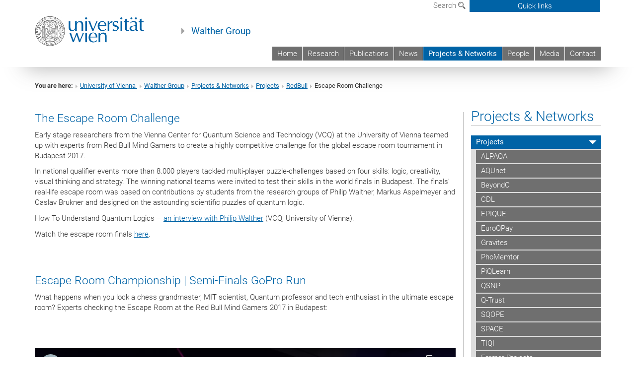

--- FILE ---
content_type: text/html; charset=utf-8
request_url: https://walther.univie.ac.at/projects-networks/projects/previous-projects/redbull/escape-room-challenge/
body_size: 14886
content:
<!DOCTYPE html>
<html xmlns="http://www.w3.org/1999/xhtml" xml:lang="en" lang="en">
<head prefix="og: http://ogp.me/ns# fb: http://ogp.me/ns/fb# article: http://ogp.me/ns/article#">

<meta charset="utf-8">
<!-- 
	This website is powered by TYPO3 - inspiring people to share!
	TYPO3 is a free open source Content Management Framework initially created by Kasper Skaarhoj and licensed under GNU/GPL.
	TYPO3 is copyright 1998-2017 of Kasper Skaarhoj. Extensions are copyright of their respective owners.
	Information and contribution at http://typo3.org/
-->



<title>Escape Room Challenge</title>
<meta name="generator" content="TYPO3 CMS">


<link rel="stylesheet" type="text/css" href="/typo3temp/stylesheet_b3a206eec6.css?1736368171" media="all">
<link rel="stylesheet" type="text/css" href="/typo3conf/ext/univie_news/Resources/Public/CSS/pwp.css?1615798746" media="all">
<link rel="stylesheet" type="text/css" href="/fileadmin/templates/GLOBAL/CSS/styles.css?1694002451" media="all">
<link rel="stylesheet" type="text/css" href="/fileadmin/templates/GLOBAL/ICONS/style.css?1732114024" media="all">
<link rel="stylesheet" type="text/css" href="/fileadmin/templates/GLOBAL/CSS/print.css?1580200204" media="print">
<link rel="stylesheet" type="text/css" href="/fileadmin/templates/GLOBAL/ICONS/tablesorter/tablesorter.css?1675257657" media="all">
<link rel="stylesheet" type="text/css" href="/fileadmin/templates/GLOBAL/JS/shariff/shariff-vie.css?1681381994" media="all">
<link rel="stylesheet" type="text/css" href="/fileadmin/templates/GLOBAL/CSS/video-js.min.css?1505291824" media="all">
<link rel="stylesheet" type="text/css" href="/fileadmin/templates/GLOBAL/CSS/videojs.thumbnails.css?1505291824" media="all">
<link rel="stylesheet" type="text/css" href="/fileadmin/templates/GLOBAL/EXT/powermail/pm-additional.css?1730119584" media="all">
<link rel="stylesheet" type="text/css" href="/fileadmin/templates/GLOBAL/CSS/added-accessibility.css?1740400409" media="all">
<link rel="stylesheet" type="text/css" href="/fileadmin/templates/GLOBAL/EXT/news/css/news.css?1710158386" media="all">
<link rel="stylesheet" type="text/css" href="/fileadmin/templates/GLOBAL/EXT/univie_pure/pure.css?1692264488" media="all">
<link rel="stylesheet" type="text/css" href="/typo3conf/ext/univie_phaidra/Resources/style.css?1526300968" media="all">
<link rel="stylesheet" type="text/css" href="/typo3temp/stylesheet_240b4ca893.css?1736368171" media="all">


<script src="/uploads/tx_t3jquery/jquery-2.1.x-1.10.x-1.2.x-3.0.x.js?1511251888" type="text/javascript"></script>
<script src="/fileadmin/templates/GLOBAL/JS/videoJS/video.min.js?1505291804" type="application/x-javascript"></script>
<script src="/fileadmin/templates/GLOBAL/JS/videoJS/videojs-contrib-hls.min.js?1505291804" type="application/x-javascript"></script>
<script src="/fileadmin/templates/GLOBAL/JS/videoJS/videojs.thumbnails.js?1505291804" type="application/x-javascript"></script>
<script src="/fileadmin/templates/GLOBAL/JS/videoJS/videojs.persistvolume.js?1505291804" type="application/x-javascript"></script>
<script src="/typo3temp/javascript_9a38f34785.js?1736368171" type="text/javascript"></script>


<link href="/fileadmin/templates/GLOBAL/IMG/favicon.ico" rel="shortcut icon" type="image/vnd.microsoft.icon" />
<link href="/fileadmin/templates/GLOBAL/IMG/favicon-uni.png" rel="apple-touch-icon" type="image/png" />
<link href="/fileadmin/templates/GLOBAL/IMG/favicon-uni.png" rel="shortcut icon" type="image/vnd.microsoft.icon" />

            <meta property="og:base-title" content="Walther Group" />
            <meta http-equiv="X-UA-Compatible" content="IE=edge">
            <meta name="viewport" content="width=device-width, initial-scale=1">

            <!-- HTML5 shim and Respond.js IE8 support of HTML5 elements and media queries -->
            <!--[if lt IE 9]>
                <script src="https://oss.maxcdn.com/libs/html5shiv/3.7.0/html5shiv.js"></script>
                <script src="https://oss.maxcdn.com/libs/respond.js/1.4.2/respond.min.js"></script>
            <![endif]-->
            <meta name="title" content="Escape Room Challenge" /><meta property="og:site-id" content="86064" /><meta property="og:title" content="Escape Room Challenge" /><meta property="og:type" content="article" /><meta property="og:url" content="https://walther.univie.ac.at/projects-networks/projects/previous-projects/redbull/escape-room-challenge/" /><meta name="twitter:card" content="summary_large_image" /><meta name="twitter:title" content="Escape Room Challenge" /><meta name="og:type" content="article" /><meta property="og:url" content="https://walther.univie.ac.at/projects-networks/projects/previous-projects/redbull/escape-room-challenge/" /><meta property="og:description" content="Escape Room Challenge" /><meta name="twitter:description" content="Escape Room Challenge" />
            <meta property="og:image" content="https://www.univie.ac.at/fileadmin/templates/GLOBAL/IMG/uni_logo.jpg" />
            <meta property="og:image:type" content="image/jpg" />
            <meta property="og:image:width" content="1200" />
            <meta property="og:image:height" content="630" />
            <meta name="twitter:site" content="univienna" />
                <meta property="og:image" content="https://backend.univie.ac.at/fileadmin/templates/GLOBAL/IMG/uni_logo.jpg" />
                <meta property="og:image:type" content="image/jpg" />
                <meta property="og:image:width" content="1200" />
                <meta property="og:image:height" content="630" />
                <meta name="twitter:site" content="univienna" /><meta property="fb:app_id" content="1752333404993542" />
</head>
<body>

<header>
<nav aria-label="Sprungmarke zum Inhalt" class="skip">
    <a href="#mainContent" class="skip-to-content" tabindex="0" title="skip">Go directly to main content</a>
</nav>

<!-- ==============================================
BEGINN Small Devices
=============================================== -->
<div class="navbar-header skip"><button type="button" id="button-open-menu" class="navbar-toggle my-button" data-toggle="collapse" data-target="#menu-container-mobile" aria-haspopup="true" tabindex="0"><span class="sr-only" id="show-navigation-button-text">Show navigation</span><span class="icon-mainmenue" aria-hidden="true"></span></button></div>
<div class="navbar-collapse collapse hidden-md hidden-lg skip" id="menu-container-mobile">
    <div class="navbar-header">
        <button type="button" class="navbar-toggle menu-open" data-toggle="collapse" data-target="#menu-container-mobile" aria-expanded="true">
            <span class="sr-only" id="hide-navigation-button-text">Hide navigation</span>
            <span class="icon-cancel-circle" aria-hidden="true"></span>
        </button>
    </div>
    <div class="menu-header-mobile col-sx-12 hidden-md hidden-lg">
        <a href="https://www.univie.ac.at/en/"><img width="220" src="/fileadmin/templates/GLOBAL/IMG/uni_logo_220.jpg" class="logo logo-single" alt="University of Vienna - Main page"  data-rjs="3"></a>
    </div>
    <nav aria-label="Main navigation" class="navbar navbar-uni-mobile hidden-md hidden-lg"><ul class="nav navbar-nav navbar-right"><li class="dropdown dropdown-mobile"><a href="/home/" target="_self" class="link-text">Home</a><a data-toggle="dropdown" href="" class="toggle-icon" role="button" aria-label="Menü öffnen"><span class="icon-navi-close"><span class="sr-only">Show navigation</span>&nbsp;</span></a></li><li class="dropdown dropdown-mobile"><a href="/research/" target="_self" class="link-text">Research</a><a data-toggle="dropdown" href="" class="toggle-icon" role="button" aria-label="Menü öffnen"><span class="icon-navi-close"><span class="sr-only">Show navigation</span>&nbsp;</span></a><ul class="dropdown-menu level2"><li class="level2"><a href="/research/nonlinear-plasmonics-in-2-d-materials/" target="_self" class="level2">Nonlinear Plasmonics in 2-D materials</a></li><li class="level2"><a href="/research/non-photonic-cognitive-computational-performance/" target="_self" class="level2">(Non-photonic) Cognitive Computational Performance</a></li><li class="level2"><a href="/research/photonic-quantum-computing/" target="_self" class="level2">Photonic Quantum Computing</a></li><li class="level2"><a href="/research/quantum-causality-and-temporal-relations-in-quantum-theory/" target="_self" class="level2">Quantum Causality and Temporal Relations in Quantum Theory</a></li><li class="level2"><a href="/research/quantum-coherence-entanglement/" target="_self" class="level2">Quantum Coherence & Entanglement</a></li><li class="level2"><a href="/research/quantum-machine-learning-quantum-neuromorphic-computing/" target="_self" class="level2">Quantum Machine Learning & Quantum Neuromorphic Computing</a></li><li class="level2"><a href="/research/quantum-measurement-and-verification/" target="_self" class="level2">Quantum Measurement and Verification</a></li><li class="level2"><a href="/research/relativistic-quantum-photonics/" target="_self" class="level2">Relativistic Quantum Photonics</a></li><li class="level2"><a href="/research/secure-quantum-communication/" target="_self" class="level2">Secure Quantum Communication</a></li><li class="level2"><a href="/research/secure-quantum-computation/" target="_self" class="level2">Secure Quantum Computation</a></li><li class="level2"><a href="/research/solid-state-single-photon-emitters/" target="_self" class="level2">Solid-State Single Photon Emitters</a></li><li class="level2"><a href="/research/spontaneous-pair-production-in-ultra-thin-materials/" target="_self" class="level2">Spontaneous Pair Production in Ultra-Thin Materials</a></li><li class="level2"><a href="/research/spontanous-parametric-down-conversion/" target="_self" class="level2">Spontanous Parametric Down-Conversion</a></li></ul></li><li class="dropdown dropdown-mobile"><a href="/publications/" target="_self" class="link-text">Publications</a><a data-toggle="dropdown" href="" class="toggle-icon" role="button" aria-label="Menü öffnen"><span class="icon-navi-close"><span class="sr-only">Show navigation</span>&nbsp;</span></a><ul class="dropdown-menu level2"><li class="level2"><a href="/publications/scientific-publications/" target="_self" class="level2">Scientific Publications</a></li><li class="level2"><a href="/publications/theses/" target="_self" class="level2">Theses</a></li><li class="level2"><a href="/publications/patents/" target="_self" class="level2">Patents</a></li><li class="level2"><a href="/publications/popular-science-articles/" target="_self" class="level2">Popular Science Articles</a></li></ul></li><li class="dropdown dropdown-mobile"><a href="/news/" target="_self" class="link-text">News</a><a data-toggle="dropdown" href="" class="toggle-icon" role="button" aria-label="Menü öffnen"><span class="icon-navi-close"><span class="sr-only">Show navigation</span>&nbsp;</span></a></li><li class="dropdown dropdown-mobile act"><a href="/projects-networks/" target="_self" class="link-text act">Projects & Networks</a><a data-toggle="dropdown" href="" class="toggle-icon act" role="button" aria-label="Menü öffnen"><span class="icon-navi-open"><span class="sr-only">Hide navigation</span>&nbsp;</span></a><ul class="dropdown-menu level2"><li class="level2 act"><a href="/projects-networks/projects/" target="_self" class="level2 act">Projects</a><ul class="level3"><li class="level3"><a href="/projects-networks/projects/alpaqa/" target="_self" class="level3">ALPAQA</a></li><li class="level3"><a href="/projects-networks/projects/aqunet/" target="_self" class="level3">AQUnet</a></li><li class="level3"><a href="/projects-networks/projects/beyondc/" target="_self" class="level3">BeyondC</a></li><li class="level3"><a href="/projects-networks/projects/cdl/" target="_self" class="level3">CDL</a></li><li class="level3"><a href="/projects-networks/projects/epique/" target="_self" class="level3">EPIQUE</a></li><li class="level3"><a href="/projects-networks/projects/euroqpay/" target="_self" class="level3">EuroQPay</a></li><li class="level3"><a href="/projects-networks/projects/gravites/" target="_self" class="level3">Gravites</a></li><li class="level3"><a href="/projects-networks/projects/phomemtor/" target="_self" class="level3">PhoMemtor</a></li><li class="level3"><a href="/projects-networks/projects/piqlearn/" target="_self" class="level3">PiQLearn</a></li><li class="level3"><a href="/projects-networks/projects/qsnp/" target="_self" class="level3">QSNP</a></li><li class="level3"><a href="/projects-networks/projects/q-trust/" target="_self" class="level3">Q-Trust</a></li><li class="level3"><a href="/projects-networks/projects/sqope/" target="_self" class="level3">SQOPE</a></li><li class="level3"><a href="/projects-networks/projects/space/" target="_self" class="level3">SPACE</a></li><li class="level3"><a href="/projects-networks/projects/tiqi/" target="_self" class="level3">TIQI</a></li><li class="level3"><a href="/projects-networks/projects/former-projects/" target="_self" class="level3">Former Projects</a></li></ul></li><li class="level2"><a href="/projects-networks/networks/" target="_self" class="level2">Networks</a></li><li class="level2"><a href="/projects-networks/spin-off/" target="_self" class="level2">Spin-off</a></li></ul></li><li class="dropdown dropdown-mobile"><a href="/people/" target="_self" class="link-text">People</a><a data-toggle="dropdown" href="" class="toggle-icon" role="button" aria-label="Menü öffnen"><span class="icon-navi-close"><span class="sr-only">Show navigation</span>&nbsp;</span></a><ul class="dropdown-menu level2"><li class="level2"><a href="/people/staff/" target="_self" class="level2">Staff</a></li><li class="level2"><a href="/people/postdocs/" target="_self" class="level2">PostDocs</a></li><li class="level2"><a href="/people/phd-students/" target="_self" class="level2">PhD Students</a></li><li class="level2"><a href="/people/master-students/" target="_self" class="level2">Master Students</a></li><li class="level2"><a href="/people/project-staff/" target="_self" class="level2">Project Staff</a></li><li class="level2"><a href="/people/former-group-membersalumni/" target="_self" class="level2">Former Group Members/Alumni</a></li><li class="level2"><a href="/people/join-us/" target="_self" class="level2">Join us</a></li><li class="level2"><a href="/people/guests/" target="_self" class="level2">Guests</a></li></ul></li></ul></nav>
</div>

<div id="quicklinks-top-mobile" class="quicklinks-btn-mobile top-row hidden-md hidden-lg skip">
    <a class="quicklinks-open open" data-top-id="" data-top-show="true" href="#" aria-label="Open or close quick links"><span class="icon-cancel-circle" aria-hidden="true"></span></a>
    <nav aria-label="Quick links"><div class="quicklinks-mobile-menu"><div class="panel panel-uni-quicklinks"><div class="panel-heading active"><a href="#quicklinks36975" target="_self" data-toggle="collapse" data-parent="#quicklinks-top-mobile" class="">Information for ...<span class="pull-right icon-navi-open"><span class="sr-only">Hide navigation</span></span></a></div><div id="quicklinks36975" class="panel-collapse collapse in quicklinks-panel"><div class="panel-body"><ul class="indent"><li><a href="http://studieren.univie.ac.at/en/degree-programmes/" target="_blank">Prospective students&nbsp;<span class="sr-only">External link</span><span class="icon-extern"></span></a></li><li><a href="http://studieren.univie.ac.at/en/semester-planning/" target="_blank">Students&nbsp;<span class="sr-only">External link</span><span class="icon-extern"></span></a></li><li><a href="http://forschungsservice.univie.ac.at/en/" target="_blank">Researchers&nbsp;<span class="sr-only">External link</span><span class="icon-extern"></span></a></li><li><a href="http://www.postgraduatecenter.at/en/" target="_blank">Continuing education&nbsp;<span class="sr-only">External link</span><span class="icon-extern"></span></a></li><li><a href="http://www.alumni.ac.at/" target="_blank">Alumni (in German)&nbsp;<span class="sr-only">External link</span><span class="icon-extern"></span></a></li></ul></div></div></div><div class="panel panel-uni-quicklinks"><div class="panel-heading active"><a href="#quicklinks12" target="_self" data-toggle="collapse" data-parent="#quicklinks-top-mobile" class="">Most searched-for services ...<span class="pull-right icon-navi-open"><span class="sr-only">Hide navigation</span></span></a></div><div id="quicklinks12" class="panel-collapse collapse in quicklinks-panel"><div class="panel-body"><ul class="indent"><li><a href="http://studieren.univie.ac.at/en/" target="_blank"><span class="icon-quick-studienpoint"></span>&nbsp;&nbsp;Studying at the University of Vienna&nbsp;<span class="sr-only">External link</span><span class="icon-extern"></span></a></li><li><a href="http://ufind.univie.ac.at/en/search.html" target="_blank"><span class="icon-quick-person"></span>&nbsp;&nbsp;u:find Course / Staff search&nbsp;<span class="sr-only">External link</span><span class="icon-extern"></span></a></li><li><a href="http://zid.univie.ac.at/en/webmail/" target="_blank"><span class="icon-quick-webmail"></span>&nbsp;&nbsp;Webmail&nbsp;<span class="sr-only">External link</span><span class="icon-extern"></span></a></li><li><a href="http://wiki.univie.ac.at" target="_blank"><span class="icon-quick-intranet"></span>&nbsp;&nbsp;Intranet for employees&nbsp;<span class="sr-only">External link</span><span class="icon-extern"></span></a></li><li><a href="http://uspace.univie.ac.at/en" target="_blank"><span class="icon-quick-univis"></span>&nbsp;&nbsp;u:space&nbsp;<span class="sr-only">External link</span><span class="icon-extern"></span></a></li><li><a href="http://bibliothek.univie.ac.at/english/" target="_blank"><span class="icon-quick-biblio"></span>&nbsp;&nbsp;Library&nbsp;<span class="sr-only">External link</span><span class="icon-extern"></span></a></li><li><a href="http://moodle.univie.ac.at" target="_blank"><span class="icon-quick-lesung"></span>&nbsp;&nbsp;Moodle (e-learning)&nbsp;<span class="sr-only">External link</span><span class="icon-extern"></span></a></li><li><a href="http://urise.univie.ac.at/?lang=en" target="_blank"><span class="icon-quick-lesung"></span>&nbsp;&nbsp;u:rise - Professional & Career Development&nbsp;<span class="sr-only">External link</span><span class="icon-extern"></span></a></li><li><a href="http://www.univie.ac.at/en/about-us/organisation-and-structure" target="_blank"><span class="icon-quick-fakultaeten"></span>&nbsp;&nbsp;Faculties & centres&nbsp;<span class="sr-only">External link</span><span class="icon-extern"></span></a></li><li><a href="http://www.univie.ac.at/en/about-us" target="_blank"><span class="icon-quick-kontakt"></span>&nbsp;&nbsp;Contact & services from A to Z&nbsp;<span class="sr-only">External link</span><span class="icon-extern"></span></a></li></ul></div></div></div></div></nav>
</div>

<div class="navbar hidden-md hidden-lg skip" id="top-row-mobile">
    <div class="container-mobile" id="nav-container-mobile">
        <div class="top-row-shadow">
            <div class="row">
                <div class="col-md-12 toprow-mobile">
                    <div class="navbar navbar-top navbar-top-mobile hidden-md hidden-lg">
                        <ul class="nav-pills-top-mobile">
                                
                            <li class="search-mobile">
                                <a data-top-id="search-top-mobile" id="show-search-button" data-top-show="true" href="#"><span class="sr-only" id="show-search-button-text">Show search form</span><span class="sr-only" id="hide-search-button-text" style="display:none;">Hide search form</span><span class="icon-lupe" aria-hidden="true"></span></a>
                            </li>
                            <li class="quicklinks-btn-mobile">
                                <a data-top-id="quicklinks-top-mobile" data-top-show="true" href="#">Quick links</a>
                            </li>
                        </ul>
                    </div>
                    <div id="search-top-mobile">
                        <ul class="nav nav-tabs-search">
                            <li class="active"><a href="#" data-toggle="tab">Websites</a></li>
                            <li id="search_staff_mobile"><a data-toggle="tab" href="#">Staff search</a></li>
                        </ul>
                        <div class="input-group">
                            <label for="search-mobile">Search</label>
                            <form id="mobilesearchform" action="/suche/?no_cache=1" method="GET">
                                <input type="text" class="form-control-search" id="search-mobile" name="q" placeholder="Search term" aria-label="Search term">
                            </form>
                            <span class="input-group-addon-search"><span class="icon-lupe"></span></span>
                        </div>
                    </div>
                </div>
                <div class="col-xs-12">
                    <div class="header-container-mobile col-md-12">
                        <div class="logo-container">
                            <a href="https://www.univie.ac.at/en/"><img width="220" src="/fileadmin/templates/GLOBAL/IMG/uni_logo_220.jpg" class="logo logo-single" alt="University of Vienna - Main page"  data-rjs="3"></a>
                        </div>
                         <nav aria-label="Top navigation" class="navbar navbar-uni hidden-xs hidden-sm"><ul class="nav navbar-nav navbar-right"><li><a href="/home/" target="_self">Home</a></li><li><a href="/research/" target="_self">Research</a></li><li><a href="/publications/" target="_self">Publications</a></li><li><a href="/news/" target="_self">News</a></li><li class="active"><a href="/projects-networks/" target="_self">Projects & Networks</a></li><li><a href="/people/" target="_self">People</a></li><li><a href="/media/" target="_self">Media</a></li><li><a href="/contact/" target="_self">Contact</a></li></ul></nav>
                    </div>
                </div>
                <div class="col-xs-12">
                        <div class="header-text-container-mobile col-md-12">
                            <span class="header-text"><a href="/" target="_self">Walther Group</a></span>
                        </div>
                </div>
            </div>
        </div>
    </div>
</div>
<!-- ==============================================
END Small Devices
=============================================== -->

<!-- ==============================================
BEGINN DESKTOP
=============================================== -->
<style>
.navbar-top {
    display: grid;
    grid-template-rows: auto;
    justify-items: end;
}
#quicklinks-top {
    grid-row-start: 1;
    grid-row-end: 1;
    width: 100%;
}
ul.nav-pills-top {
    grid-row-start: 2;
    grid-row-end:2;
}

.form-holder{
    display: flex;
    justify-content: space-between;
    align-content: space-evenly;
    //align-items: center;
}

.form-holder label{
    display: inline-block;
    padding: 0.2em;
    background-color: #0063a6;
    color:white;
    flex-grow: 1;
}
.radio-holder {
    padding: 0.4em 0 0 0.4em;
    background-color: #0063a6;
    flex-grow: 1;
}
.radio-holder:has(input[type="radio"]:checked) {
    background-color:white;
    font-weight: 300;
}
.radio-holder.active {
    background-color:white;
    font-weight: 300;
}

input[type="radio"]:checked, input[type="radio"]:checked + label {
    background-color:white;
    color: #0063a6;
}
input#search:focus {
    border:2px solid rgba(242, 242, 242, 0.6);
    box-shadow: inset 0 1px 1px rgba(0, 0, 0, 0.075), 0 0 8px rgba(242, 242, 242, 0.6);
}
.dropdown-menu-search {
    width: 336px;
    margin-top: 5px;
}
#quicklinks-top{
    padding:0;
    background:white;
}
.ql-container{
    width: 100vw;
    position: relative;
    left: 50%;
    right: 50%;
    margin-left: -50vw;
    margin-right: -50vw;
    background: #1a74b0 url(/fileadmin/templates/GLOBAL/IMG/quicklinksbackground.png?1535542505) no-repeat;
    padding-top: 25px;
}
</style>
<!-- IMPORTANT:
lib.quicklinks.wrap = <nav aria-label="{LLL:fileadmin/templates/GLOBAL/locallang.xml:quicklinks}"><div class="row">|</div></nav>
-->
<div class="navbar-fixed-top hidden-sm hidden-xs skip" id="top-row">

    <div class="container" id="nav-container">
        <div class="top-row-shadow">
            <div class="row">
                <div class="col-md-12 header-logo-container">
                    <!-- BEGINN Language, Search, Quicklinks -->
                    <div class="navbar navbar-top">
                        <ul class="nav-pills-top navbar-right">
                            <!-- Language -->
                            <li class="dropdown langmenu">
                                
                            </li>
                            <!-- Search -->
                            <li class="dropdown">
                                <button type="button" data-toggle="dropdown" class="dropdown-toggle" id="open-search">Search <span class="icon-lupe"></span></button>
                                <div class="dropdown-menu dropdown-menu-left dropdown-menu-search">
                                    <div class="">
                                        <!--<label for="search">Search</label>-->
                                        <form id="searchform" class="" action="/suche/?no_cache=1" method="GET">
                                            <div class="form-holder ">
                                                <div class="radio-holder active">
                                                    <input type="radio" id="search-web" value="search-web" name="chooseSearch" checked>
                                                    <label for="search-web" id="label-web">Websites</label>
                                                </div>
                                                <div class="radio-holder">
                                                    <input type="radio" id="search-staff" value="search-staff" name="chooseSearch">
                                                    <label for="search-staff" id="label-staff">Staff search</label>
                                                </div>
                                            </div>
                                            <div class="form-holder">
                                                <input type="text" class="form-control-search" id="search" name="q" placeholder="Search term" aria-label="Search term">
                                                <button id="submit" type="submit" onclick="$('#searchform').submit();"><span class="sr-only">Start search</span><span class="icon-lupe"></span></button>
                                            </div>
                                        </form>
                                    </div>
                                </div>
                            </li>
                            <!-- Quicklinks -->
                            <li class="dropdown quicklinks-btn">
                                <a data-top-id="quicklinks-top" data-top-show="true" data-toggle="dropdown" href="#">Quick links</a>
                            </li>
                        </ul>
                        <!-- BEGINN Quicklinkscontainer -->
                        <div id="quicklinks-top" class="dropdown-toggle">
                            <div class="ql-container">
                                <div class="container">
                                    <nav aria-label="Quick links"><div class="row"><div class="col-md-4 col-md-offset-4"><h3 class="top-row-header">Information for ...</h3><ul><li><a href="http://studieren.univie.ac.at/en/degree-programmes/" target="_blank">Prospective students&nbsp;<span class="sr-only">External link</span><span class="icon-extern"></span></a></li><li><a href="http://studieren.univie.ac.at/en/semester-planning/" target="_blank">Students&nbsp;<span class="sr-only">External link</span><span class="icon-extern"></span></a></li><li><a href="http://forschungsservice.univie.ac.at/en/" target="_blank">Researchers&nbsp;<span class="sr-only">External link</span><span class="icon-extern"></span></a></li><li><a href="http://www.postgraduatecenter.at/en/" target="_blank">Continuing education&nbsp;<span class="sr-only">External link</span><span class="icon-extern"></span></a></li><li><a href="http://www.alumni.ac.at/" target="_blank">Alumni (in German)&nbsp;<span class="sr-only">External link</span><span class="icon-extern"></span></a></li></ul></div><div class="col-md-4"><h3 class="top-row-header">Most searched-for services ...</h3><ul><li><a href="http://studieren.univie.ac.at/en/" target="_blank"><span class="icon-quick-studienpoint"></span>&nbsp;&nbsp;Studying at the University of Vienna&nbsp;<span class="sr-only">External link</span><span class="icon-extern"></span></a></li><li><a href="http://ufind.univie.ac.at/en/search.html" target="_blank"><span class="icon-quick-person"></span>&nbsp;&nbsp;u:find Course / Staff search&nbsp;<span class="sr-only">External link</span><span class="icon-extern"></span></a></li><li><a href="http://zid.univie.ac.at/en/webmail/" target="_blank"><span class="icon-quick-webmail"></span>&nbsp;&nbsp;Webmail&nbsp;<span class="sr-only">External link</span><span class="icon-extern"></span></a></li><li><a href="http://wiki.univie.ac.at" target="_blank"><span class="icon-quick-intranet"></span>&nbsp;&nbsp;Intranet for employees&nbsp;<span class="sr-only">External link</span><span class="icon-extern"></span></a></li><li><a href="http://uspace.univie.ac.at/en" target="_blank"><span class="icon-quick-univis"></span>&nbsp;&nbsp;u:space&nbsp;<span class="sr-only">External link</span><span class="icon-extern"></span></a></li><li><a href="http://bibliothek.univie.ac.at/english/" target="_blank"><span class="icon-quick-biblio"></span>&nbsp;&nbsp;Library&nbsp;<span class="sr-only">External link</span><span class="icon-extern"></span></a></li><li><a href="http://moodle.univie.ac.at" target="_blank"><span class="icon-quick-lesung"></span>&nbsp;&nbsp;Moodle (e-learning)&nbsp;<span class="sr-only">External link</span><span class="icon-extern"></span></a></li><li><a href="http://urise.univie.ac.at/?lang=en" target="_blank"><span class="icon-quick-lesung"></span>&nbsp;&nbsp;u:rise - Professional & Career Development&nbsp;<span class="sr-only">External link</span><span class="icon-extern"></span></a></li><li><a href="http://www.univie.ac.at/en/about-us/organisation-and-structure" target="_blank"><span class="icon-quick-fakultaeten"></span>&nbsp;&nbsp;Faculties & centres&nbsp;<span class="sr-only">External link</span><span class="icon-extern"></span></a></li><li><a href="http://www.univie.ac.at/en/about-us" target="_blank"><span class="icon-quick-kontakt"></span>&nbsp;&nbsp;Contact & services from A to Z&nbsp;<span class="sr-only">External link</span><span class="icon-extern"></span></a></li></ul></div></div></nav>
                                </div>
                            </div>
                        </div>
                        <!-- END Quicklinkscontainer -->
                    </div>
                    <!-- END Language, Search, Quicklinks -->

                    <!-- Logo, Title -->
                    <div class="logo-container">
                        <a href="https://www.univie.ac.at/en/"><img width="220" src="/fileadmin/templates/GLOBAL/IMG/uni_logo_220.jpg" class="logo logo-single" alt="University of Vienna - Main page"  data-rjs="3"></a>
                        <span class="header-text"><a href="/" target="_self">Walther Group</a></span>
                    </div>
                    <!-- Logo, Title -->

                    <!-- HMenu -->
                    <div class="hmenu">
                        <nav aria-label="Top navigation" class="navbar navbar-uni hidden-xs hidden-sm"><ul class="nav navbar-nav navbar-right"><li><a href="/home/" target="_self">Home</a></li><li><a href="/research/" target="_self">Research</a></li><li><a href="/publications/" target="_self">Publications</a></li><li><a href="/news/" target="_self">News</a></li><li class="active"><a href="/projects-networks/" target="_self">Projects & Networks</a></li><li><a href="/people/" target="_self">People</a></li><li><a href="/media/" target="_self">Media</a></li><li><a href="/contact/" target="_self">Contact</a></li></ul></nav>
                    </div>
                    <!-- HMenu -->

                </div>
            </div>
        </div>
    </div>
</div>
<!-- ==============================================
END DESKTOP
=============================================== -->

</header>


    <!-- Standard -->
    <div class="container">
        <div class="breadcrumb-page-container">
            <div class="row">
                <div class="col-md-12">
                    <nav aria-label="Breadcrumbs"><ul class="breadcrumb-page"><li><strong>You are here:</strong></li><li class="meta-breadcrumb"><a href="http://www.univie.ac.at/en/" target="_blank">University of Vienna </a></li><li class="meta-breadcrumb"><a href="/" target="_self">Walther Group</a></li><li><a href="/projects-networks/" target="_self" title="Projects &amp; Networks">Projects & Networks</a></li><li><a href="/projects-networks/projects/" target="_self" title="Projects">Projects</a></li><li><a href="/projects-networks/projects/previous-projects/redbull/" target="_self" title="RedBull">RedBull</a></li><li aria-current="page">Escape Room Challenge</li></ul></nav>
                    <hr class="breadcrumb-page hidden-md hidden-lg">
                </div>
            </div>
            <hr class="breadcrumb-page hidden-xs hidden-sm">
        </div>

        <div class="row">
            <div class="col-md-9 content right-border" id="innerContent">
                <main id="mainContent" class="main-content main">
                    <div class="main">
                     
	<!--  CONTENT ELEMENT, uid:316664/dce_dceuid1 [begin] -->
		<div id="c316664" class="csc-default"><div class="tx-dce-pi1">
	
<!--Replace deactivated field.contentWidth with contentWidth-->

	
	
	
	
		<div class="content-element-margin">
			<div class="row">
				<div class="col-sm-12 top-align">
					
						
    <h3 class="visible-xs">The Escape Room Challenge</h3>



					
					<div class="img-right">
						
					</div>
					
						
    <h3 class="hidden-xs">The Escape Room Challenge</h3>



					
					<p>Early stage researchers from the Vienna Center for Quantum Science and Technology (VCQ) at the University of Vienna teamed up with experts from Red Bull Mind Gamers to create a highly competitive challenge for the global escape room tournament in Budapest 2017.</p>
<p><span lang="EN-GB">In national qualifier events more than 8.000 players tackled multi-player puzzle-challenges based on four skills: logic, creativity, visual thinking and strategy. The winning national teams were invited to test their skills in the world finals in Budapest. The finals’ real-life escape room was based on contributions by students from the research groups of Philip Walther, Markus Aspelmeyer and Caslav Brukner and designed on the astounding scientific puzzles of quantum logic.</span></p>
<p><span lang="EN-GB">How To Understand Quantum Logics – <a href="https://mindgamers.redbull.com/article/47" target="_blank" class="external-link-new-window">an interview with Philip Walther</a> (VCQ, University of Vienna):&nbsp;</span></p>
<p><span lang="EN-GB">Watch the escape room finals <a href="https://mindgamers.redbull.com/escape" target="_blank" class="external-link-new-window">here</a>.&nbsp;</span></p>
				</div>
			</div>
		</div>
	
	
	
	


</div></div>
	<!--  CONTENT ELEMENT, uid:316664/dce_dceuid1 [end] -->
		
	<!--  CONTENT ELEMENT, uid:316665/dce_dceuid1 [begin] -->
		<div id="c316665" class="csc-default"><div class="tx-dce-pi1">
	
<!--Replace deactivated field.contentWidth with contentWidth-->

	
	
	
	
	
	
	
		<div class="content-element-margin">
			<div class="row">
				<div class="col-md-12">
					
						
    <h3>Escape Room Championship | Semi-Finals GoPro Run</h3>



					
					<p>What happens when you lock a chess grandmaster, MIT scientist, Quantum professor and tech enthusiast in the ultimate escape room? Experts checking the Escape Room at the Red Bull Mind Gamers 2017 in Budapest:</p>
				</div>
			</div>
			<div class="row">
				
			</div>
		</div>
	


</div></div>
	<!--  CONTENT ELEMENT, uid:316665/dce_dceuid1 [end] -->
		
	<!--  CONTENT ELEMENT, uid:316673/list [begin] -->
		<div id="c316673" class="csc-default"><h1></h1>
		<!--  Plugin inserted: [begin] -->
			


	<!--

		BEGIN: Content of extension "univie_streaming", plugin "tx_univiestreaming_pi1"

	-->
	<div class="tx-univiestreaming-pi1">
		
    <div class="video-container content-element-margin-small">
        <!--<iframe src="https://www.youtube.com/v/6ht0J_pCJiA?version=3&amp;hl=de_DE&amp;rel=0&amp;autoplay=###AUTOSTART###" allowFullScreen></iframe>-->
        <iframe width="560" height="315" src="https://www.youtube-nocookie.com/embed/6ht0J_pCJiA" frameborder="0"
            allowfullscreen title="Youtube Video"></iframe>
    </div>
    
	</div>
	
	<!-- END: Content of extension "univie_streaming", plugin "tx_univiestreaming_pi1" -->

	
		<!--  Plugin inserted: [end] -->
			</div>
	<!--  CONTENT ELEMENT, uid:316673/list [end] -->
		
                     
                     </div>
                </main>
            </div>
            <div class="col-md-3 sidebar content-element-margin">
                <nav aria-label="Sub navigation"><div class="vertical-nav hidden-xs hidden-sm"><h2 class="underline"><a href="/projects-networks/" target="_self" class="level0 act">Projects & Networks</a></h2><ul><li class="act"><a href="/projects-networks/projects/" target="_self" class="level1 act">Projects</a><ul><li><a href="/projects-networks/projects/alpaqa/" target="_self" class="level2">ALPAQA</a></li><li><a href="/projects-networks/projects/aqunet/" target="_self" class="level2">AQUnet</a></li><li><a href="/projects-networks/projects/beyondc/" target="_self" class="level2">BeyondC</a></li><li><a href="/projects-networks/projects/cdl/" target="_self" class="level2">CDL</a></li><li><a href="/projects-networks/projects/epique/" target="_self" class="level2">EPIQUE</a></li><li><a href="/projects-networks/projects/euroqpay/" target="_self" class="level2">EuroQPay</a></li><li><a href="/projects-networks/projects/gravites/" target="_self" class="level2">Gravites</a></li><li><a href="/projects-networks/projects/phomemtor/" target="_self" class="level2">PhoMemtor</a></li><li><a href="/projects-networks/projects/piqlearn/" target="_self" class="level2">PiQLearn</a></li><li><a href="/projects-networks/projects/qsnp/" target="_self" class="level2">QSNP</a></li><li><a href="/projects-networks/projects/q-trust/" target="_self" class="level2">Q-Trust</a></li><li><a href="/projects-networks/projects/sqope/" target="_self" class="level2">SQOPE</a></li><li><a href="/projects-networks/projects/space/" target="_self" class="level2">SPACE</a></li><li><a href="/projects-networks/projects/tiqi/" target="_self" class="level2">TIQI</a></li><li><a href="/projects-networks/projects/former-projects/" target="_self" class="level2">Former Projects</a></li></ul></li><li><a href="/projects-networks/networks/" target="_self" class="level1">Networks</a></li><li><a href="/projects-networks/spin-off/" target="_self" class="level1">Spin-off</a></li></ul></div></nav>
                <aside>
                     
    <h2 class="underline "><span class="icon-kartenkontakte single"></span> Contact</h2>
    <address>
        Faculty of Physics, University of Vienna<br />
Boltzmanngasse 5<br />
1090 Vienna<br />
Austria<br />
        <abbr title="Telephone">T</abbr>: +43 1 4277 72561<br />
        
        
        <a href="javascript:linkTo_UnCryptMailto('ocknvq,ycnvjgt/qhhkegBwpkxkg0ce0cv');">walther-office<span>&#064;</span>univie.ac.at</a><br />
    </address>
        

                     <ol class="social-media-list"><li><a href="http://www.facebook.com/QUANTUMunivie" target="_blank" title="Facebook"  aria-label="Facebook"><span class="icon-facebook"></span><span class="sr-only">Icon facebook</span></a></li><li><a href="http://twitter.com/QUANTUMunivie" target="_blank" title="Twitter"  aria-label="Twitter"><span class="icon-twitter"></span><span class="sr-only">Icon twitter</span></a></li><li><a href="http://www.youtube.com/univienna" target="_blank" title="YouTube"  aria-label="YouTube"><span class="icon-youtube"></span><span class="sr-only">Icon youtube</span></a></li><li><a href="http://www.instagram.com/univienna" target="_blank" title="Instagram"  aria-label="Instagram"><span class="icon-instagram"></span><span class="sr-only">Icon instagram</span></a></li></ol><div class="clearfix"></div>
                     
                </aside>
            </div>
        </div>
    </div>


<footer>
    <div class="hidden-xs">
        <!--
        <div class="gray-box">
            <div class="container">
                <div class="row">
                    <div class="col-md-8 col-sm-6">
                        <div class="footer-logo-container pull-left">
                        <img width="320" src="/fileadmin/templates/GLOBAL/IMG/uni_logo.png" class="footer-logo" alt="Uni logo">
                        </div>
                    </div>
                    <div class="col-md-4 col-sm-6">
                        <ol class="footer-social pull-right v-align" style="margin-top: 45.5px;">
                          <ol class="social-media-list"><li><a href="http://www.facebook.com/QUANTUMunivie" target="_blank" title="Facebook"  aria-label="Facebook"><span class="icon-facebook"></span><span class="sr-only">Icon facebook</span></a></li><li><a href="http://twitter.com/QUANTUMunivie" target="_blank" title="Twitter"  aria-label="Twitter"><span class="icon-twitter"></span><span class="sr-only">Icon twitter</span></a></li><li><a href="http://www.youtube.com/univienna" target="_blank" title="YouTube"  aria-label="YouTube"><span class="icon-youtube"></span><span class="sr-only">Icon youtube</span></a></li><li><a href="http://www.instagram.com/univienna" target="_blank" title="Instagram"  aria-label="Instagram"><span class="icon-instagram"></span><span class="sr-only">Icon instagram</span></a></li></ol><div class="clearfix"></div>
                        </ol>
                    </div>
                </div>
            </div>
        </div>-->

        <div class="gray-box">
            <div class="container">
              <h2 class="underline">Information for ...</h2><div class="row"><div class="col-md-3"><div class="footer-quicklinks-list"><a href="http://studieren.univie.ac.at/en/degree-programmes/" target="_blank">Prospective students</a></div></div><div class="col-md-3"><div class="footer-quicklinks-list"><a href="http://studieren.univie.ac.at/en/semester-planning/" target="_blank">Students</a></div></div><div class="col-md-3"><div class="footer-quicklinks-list"><a href="http://forschungsservice.univie.ac.at/en/" target="_blank">Researchers</a></div></div><div class="col-md-3"><div class="footer-quicklinks-list"><a href="http://www.postgraduatecenter.at/en/" target="_blank">Continuing education</a></div></div><div class="col-md-3"><div class="footer-quicklinks-list"><a href="http://www.alumni.ac.at/" target="_blank">Alumni (in German)</a></div></div></div><h2 class="underline">Most searched-for services ...</h2><div class="row"><div class="col-md-3"><div class="footer-quicklinks-list"><a href="http://studieren.univie.ac.at/en/" target="_blank">Studying at the University of Vienna</a></div></div><div class="col-md-3"><div class="footer-quicklinks-list"><a href="http://ufind.univie.ac.at/en/search.html" target="_blank">u:find Course / Staff search</a></div></div><div class="col-md-3"><div class="footer-quicklinks-list"><a href="http://zid.univie.ac.at/en/webmail/" target="_blank">Webmail</a></div></div><div class="col-md-3"><div class="footer-quicklinks-list"><a href="http://wiki.univie.ac.at" target="_blank">Intranet for employees</a></div></div><div class="col-md-3"><div class="footer-quicklinks-list"><a href="http://uspace.univie.ac.at/en" target="_blank">u:space</a></div></div><div class="col-md-3"><div class="footer-quicklinks-list"><a href="http://bibliothek.univie.ac.at/english/" target="_blank">Library</a></div></div><div class="col-md-3"><div class="footer-quicklinks-list"><a href="http://moodle.univie.ac.at" target="_blank">Moodle (e-learning)</a></div></div><div class="col-md-3"><div class="footer-quicklinks-list"><a href="http://urise.univie.ac.at/?lang=en" target="_blank">u:rise - Professional & Career Development</a></div></div><div class="col-md-3"><div class="footer-quicklinks-list"><a href="http://www.univie.ac.at/en/about-us/organisation-and-structure" target="_blank">Faculties & centres</a></div></div><div class="col-md-3"><div class="footer-quicklinks-list"><a href="http://www.univie.ac.at/en/about-us" target="_blank">Contact & services from A to Z</a></div></div></div><div class="row footer-margin"></div>
            </div>
        </div>
        <div class="container">
            <div class="row footer-address-box">
                <div class="col-md-6">
                    <address>University of Vienna | Universitätsring 1 | 1010 Vienna | <abbr title="Telephone">T</abbr> +43-1-4277-0</address>
                </div>
                <div class="col-md-6">
                    <p class="pull-right"><a href="/sitemap/" target="_self">Sitemap</a>&nbsp;|&nbsp;<wbr><a href="/impressum/" target="_self">Imprint</a>&nbsp;|&nbsp;<wbr><a href="https://www.univie.ac.at/en/about-us/accessibility/" target="_blank" rel="noopener">Accessibility</a>&nbsp;|&nbsp;<wbr><a href="https://dsba.univie.ac.at/en/data-protection-declaration/">Data Protection Declaration</a>&nbsp;|&nbsp;<a href="javascript:window.print()">Printable version</a></p>
                </div>
            </div>
        </div>
    </div>
    <div class="visible-xs-block">
        <div class="gray-box mobile-footer">
            <div class="container">
                <!--<div class="row">
                    <div class="col-xs-9"><a href="#"><img width="200" src="/fileadmin/templates/GLOBAL/IMG/uni_logo.png" class="footer-logo" alt="Uni logo"></a></div>
                </div>-->
                <div class="row">
                    <div class="col-xs-12">
                        <address>University of Vienna | Universitätsring 1 | 1010 Vienna | <abbr title="Telephone">T</abbr> +43-1-4277-0</address>
                    </div>
                </div>
                <!--<div class="row">
                    <div class="col-xs-12">
                        <ol class="footer-social">
                            <ol class="social-media-list"><li><a href="http://www.facebook.com/QUANTUMunivie" target="_blank" title="Facebook"  aria-label="Facebook"><span class="icon-facebook"></span><span class="sr-only">Icon facebook</span></a></li><li><a href="http://twitter.com/QUANTUMunivie" target="_blank" title="Twitter"  aria-label="Twitter"><span class="icon-twitter"></span><span class="sr-only">Icon twitter</span></a></li><li><a href="http://www.youtube.com/univienna" target="_blank" title="YouTube"  aria-label="YouTube"><span class="icon-youtube"></span><span class="sr-only">Icon youtube</span></a></li><li><a href="http://www.instagram.com/univienna" target="_blank" title="Instagram"  aria-label="Instagram"><span class="icon-instagram"></span><span class="sr-only">Icon instagram</span></a></li></ol><div class="clearfix"></div>
                        </ol>
                    </div>
                </div>-->
                <div class="row">
                    <div class="col-xs-12">
                        <p><a href="/sitemap/" target="_self">Sitemap</a>&nbsp;|&nbsp;<wbr><a href="/impressum/" target="_self">Imprint</a>&nbsp;|&nbsp;<wbr><a href="https://www.univie.ac.at/en/about-us/accessibility/" target="_blank" rel="noopener">Accessibility</a>&nbsp;|&nbsp;<wbr><a href="https://dsba.univie.ac.at/en/data-protection-declaration/">Data Protection Declaration</a>&nbsp;|&nbsp;<a href="javascript:window.print()">Printable version</a></p>
                    </div>
                </div>
            </div>
        </div>
    </div>
    <script type="text/javascript">
      
    </script>
    
   <div class="cookie-bar row">
      <div class="col-md-11 col-sm-12">This website uses cookies to optimize your browser experience. You can accept these by clicking the OK button. Find out more information in our <a href="https://dsba.univie.ac.at/en/data-protection-declaration/">Data Protection Declaration</a>.</div><div class="col-md-1 col-sm-12"><a class="cookiebar-close">OK</a></div>
   </div>

    
</footer>
<script src="/fileadmin/templates/GLOBAL/JS/application.js?1670943020" type="text/javascript"></script>
<script src="/typo3conf/ext/univie_news/Resources/Public/Javascript/podlove-web-player.js?1615533802" type="text/javascript"></script>
<script src="/fileadmin/templates/GLOBAL/JS/jquery.tablesorter.js?1647502980" type="text/javascript"></script>
<script src="/fileadmin/templates/GLOBAL/JS/global.js?1701433927" type="text/javascript"></script>
<script src="/fileadmin/templates/GLOBAL/JS/retina.min.js?1481877467" type="text/javascript"></script>
<script src="/fileadmin/templates/GLOBAL/JS/shariff/shariff.complete.js?1558512710" type="text/javascript"></script>
<script src="/fileadmin/templates/GLOBAL/EXT/powermail/Js/jquery.datetimepicker.js?1482159144" type="text/javascript"></script>
<script src="/typo3conf/ext/powermail/Resources/Public/JavaScripts/Libraries/parsley.min.js?1511170796" type="text/javascript"></script>
<script src="/fileadmin/templates/GLOBAL/EXT/powermail/Js/tabs.js?1679058888" type="text/javascript"></script>
<script src="/typo3conf/ext/powermail/Resources/Public/JavaScripts/Powermail/Form.min.js?1511170796" type="text/javascript"></script>
<script src="/typo3conf/ext/univie_phaidra/js/utility.js?1525783145" type="text/javascript"></script>
<script src="/typo3conf/ext/univie_search/Resources/Public/Javascript/fusion-click.js?1639470332" type="text/javascript"></script>


</body>
</html>

--- FILE ---
content_type: text/html; charset=utf-8
request_url: https://www.youtube-nocookie.com/embed/6ht0J_pCJiA
body_size: 46622
content:
<!DOCTYPE html><html lang="en" dir="ltr" data-cast-api-enabled="true"><head><meta name="viewport" content="width=device-width, initial-scale=1"><script nonce="SdXp08RFJ4JEJknb7SRkJQ">if ('undefined' == typeof Symbol || 'undefined' == typeof Symbol.iterator) {delete Array.prototype.entries;}</script><style name="www-roboto" nonce="TaWMS54GCXubYiL0VraQnQ">@font-face{font-family:'Roboto';font-style:normal;font-weight:400;font-stretch:100%;src:url(//fonts.gstatic.com/s/roboto/v48/KFO7CnqEu92Fr1ME7kSn66aGLdTylUAMa3GUBHMdazTgWw.woff2)format('woff2');unicode-range:U+0460-052F,U+1C80-1C8A,U+20B4,U+2DE0-2DFF,U+A640-A69F,U+FE2E-FE2F;}@font-face{font-family:'Roboto';font-style:normal;font-weight:400;font-stretch:100%;src:url(//fonts.gstatic.com/s/roboto/v48/KFO7CnqEu92Fr1ME7kSn66aGLdTylUAMa3iUBHMdazTgWw.woff2)format('woff2');unicode-range:U+0301,U+0400-045F,U+0490-0491,U+04B0-04B1,U+2116;}@font-face{font-family:'Roboto';font-style:normal;font-weight:400;font-stretch:100%;src:url(//fonts.gstatic.com/s/roboto/v48/KFO7CnqEu92Fr1ME7kSn66aGLdTylUAMa3CUBHMdazTgWw.woff2)format('woff2');unicode-range:U+1F00-1FFF;}@font-face{font-family:'Roboto';font-style:normal;font-weight:400;font-stretch:100%;src:url(//fonts.gstatic.com/s/roboto/v48/KFO7CnqEu92Fr1ME7kSn66aGLdTylUAMa3-UBHMdazTgWw.woff2)format('woff2');unicode-range:U+0370-0377,U+037A-037F,U+0384-038A,U+038C,U+038E-03A1,U+03A3-03FF;}@font-face{font-family:'Roboto';font-style:normal;font-weight:400;font-stretch:100%;src:url(//fonts.gstatic.com/s/roboto/v48/KFO7CnqEu92Fr1ME7kSn66aGLdTylUAMawCUBHMdazTgWw.woff2)format('woff2');unicode-range:U+0302-0303,U+0305,U+0307-0308,U+0310,U+0312,U+0315,U+031A,U+0326-0327,U+032C,U+032F-0330,U+0332-0333,U+0338,U+033A,U+0346,U+034D,U+0391-03A1,U+03A3-03A9,U+03B1-03C9,U+03D1,U+03D5-03D6,U+03F0-03F1,U+03F4-03F5,U+2016-2017,U+2034-2038,U+203C,U+2040,U+2043,U+2047,U+2050,U+2057,U+205F,U+2070-2071,U+2074-208E,U+2090-209C,U+20D0-20DC,U+20E1,U+20E5-20EF,U+2100-2112,U+2114-2115,U+2117-2121,U+2123-214F,U+2190,U+2192,U+2194-21AE,U+21B0-21E5,U+21F1-21F2,U+21F4-2211,U+2213-2214,U+2216-22FF,U+2308-230B,U+2310,U+2319,U+231C-2321,U+2336-237A,U+237C,U+2395,U+239B-23B7,U+23D0,U+23DC-23E1,U+2474-2475,U+25AF,U+25B3,U+25B7,U+25BD,U+25C1,U+25CA,U+25CC,U+25FB,U+266D-266F,U+27C0-27FF,U+2900-2AFF,U+2B0E-2B11,U+2B30-2B4C,U+2BFE,U+3030,U+FF5B,U+FF5D,U+1D400-1D7FF,U+1EE00-1EEFF;}@font-face{font-family:'Roboto';font-style:normal;font-weight:400;font-stretch:100%;src:url(//fonts.gstatic.com/s/roboto/v48/KFO7CnqEu92Fr1ME7kSn66aGLdTylUAMaxKUBHMdazTgWw.woff2)format('woff2');unicode-range:U+0001-000C,U+000E-001F,U+007F-009F,U+20DD-20E0,U+20E2-20E4,U+2150-218F,U+2190,U+2192,U+2194-2199,U+21AF,U+21E6-21F0,U+21F3,U+2218-2219,U+2299,U+22C4-22C6,U+2300-243F,U+2440-244A,U+2460-24FF,U+25A0-27BF,U+2800-28FF,U+2921-2922,U+2981,U+29BF,U+29EB,U+2B00-2BFF,U+4DC0-4DFF,U+FFF9-FFFB,U+10140-1018E,U+10190-1019C,U+101A0,U+101D0-101FD,U+102E0-102FB,U+10E60-10E7E,U+1D2C0-1D2D3,U+1D2E0-1D37F,U+1F000-1F0FF,U+1F100-1F1AD,U+1F1E6-1F1FF,U+1F30D-1F30F,U+1F315,U+1F31C,U+1F31E,U+1F320-1F32C,U+1F336,U+1F378,U+1F37D,U+1F382,U+1F393-1F39F,U+1F3A7-1F3A8,U+1F3AC-1F3AF,U+1F3C2,U+1F3C4-1F3C6,U+1F3CA-1F3CE,U+1F3D4-1F3E0,U+1F3ED,U+1F3F1-1F3F3,U+1F3F5-1F3F7,U+1F408,U+1F415,U+1F41F,U+1F426,U+1F43F,U+1F441-1F442,U+1F444,U+1F446-1F449,U+1F44C-1F44E,U+1F453,U+1F46A,U+1F47D,U+1F4A3,U+1F4B0,U+1F4B3,U+1F4B9,U+1F4BB,U+1F4BF,U+1F4C8-1F4CB,U+1F4D6,U+1F4DA,U+1F4DF,U+1F4E3-1F4E6,U+1F4EA-1F4ED,U+1F4F7,U+1F4F9-1F4FB,U+1F4FD-1F4FE,U+1F503,U+1F507-1F50B,U+1F50D,U+1F512-1F513,U+1F53E-1F54A,U+1F54F-1F5FA,U+1F610,U+1F650-1F67F,U+1F687,U+1F68D,U+1F691,U+1F694,U+1F698,U+1F6AD,U+1F6B2,U+1F6B9-1F6BA,U+1F6BC,U+1F6C6-1F6CF,U+1F6D3-1F6D7,U+1F6E0-1F6EA,U+1F6F0-1F6F3,U+1F6F7-1F6FC,U+1F700-1F7FF,U+1F800-1F80B,U+1F810-1F847,U+1F850-1F859,U+1F860-1F887,U+1F890-1F8AD,U+1F8B0-1F8BB,U+1F8C0-1F8C1,U+1F900-1F90B,U+1F93B,U+1F946,U+1F984,U+1F996,U+1F9E9,U+1FA00-1FA6F,U+1FA70-1FA7C,U+1FA80-1FA89,U+1FA8F-1FAC6,U+1FACE-1FADC,U+1FADF-1FAE9,U+1FAF0-1FAF8,U+1FB00-1FBFF;}@font-face{font-family:'Roboto';font-style:normal;font-weight:400;font-stretch:100%;src:url(//fonts.gstatic.com/s/roboto/v48/KFO7CnqEu92Fr1ME7kSn66aGLdTylUAMa3OUBHMdazTgWw.woff2)format('woff2');unicode-range:U+0102-0103,U+0110-0111,U+0128-0129,U+0168-0169,U+01A0-01A1,U+01AF-01B0,U+0300-0301,U+0303-0304,U+0308-0309,U+0323,U+0329,U+1EA0-1EF9,U+20AB;}@font-face{font-family:'Roboto';font-style:normal;font-weight:400;font-stretch:100%;src:url(//fonts.gstatic.com/s/roboto/v48/KFO7CnqEu92Fr1ME7kSn66aGLdTylUAMa3KUBHMdazTgWw.woff2)format('woff2');unicode-range:U+0100-02BA,U+02BD-02C5,U+02C7-02CC,U+02CE-02D7,U+02DD-02FF,U+0304,U+0308,U+0329,U+1D00-1DBF,U+1E00-1E9F,U+1EF2-1EFF,U+2020,U+20A0-20AB,U+20AD-20C0,U+2113,U+2C60-2C7F,U+A720-A7FF;}@font-face{font-family:'Roboto';font-style:normal;font-weight:400;font-stretch:100%;src:url(//fonts.gstatic.com/s/roboto/v48/KFO7CnqEu92Fr1ME7kSn66aGLdTylUAMa3yUBHMdazQ.woff2)format('woff2');unicode-range:U+0000-00FF,U+0131,U+0152-0153,U+02BB-02BC,U+02C6,U+02DA,U+02DC,U+0304,U+0308,U+0329,U+2000-206F,U+20AC,U+2122,U+2191,U+2193,U+2212,U+2215,U+FEFF,U+FFFD;}@font-face{font-family:'Roboto';font-style:normal;font-weight:500;font-stretch:100%;src:url(//fonts.gstatic.com/s/roboto/v48/KFO7CnqEu92Fr1ME7kSn66aGLdTylUAMa3GUBHMdazTgWw.woff2)format('woff2');unicode-range:U+0460-052F,U+1C80-1C8A,U+20B4,U+2DE0-2DFF,U+A640-A69F,U+FE2E-FE2F;}@font-face{font-family:'Roboto';font-style:normal;font-weight:500;font-stretch:100%;src:url(//fonts.gstatic.com/s/roboto/v48/KFO7CnqEu92Fr1ME7kSn66aGLdTylUAMa3iUBHMdazTgWw.woff2)format('woff2');unicode-range:U+0301,U+0400-045F,U+0490-0491,U+04B0-04B1,U+2116;}@font-face{font-family:'Roboto';font-style:normal;font-weight:500;font-stretch:100%;src:url(//fonts.gstatic.com/s/roboto/v48/KFO7CnqEu92Fr1ME7kSn66aGLdTylUAMa3CUBHMdazTgWw.woff2)format('woff2');unicode-range:U+1F00-1FFF;}@font-face{font-family:'Roboto';font-style:normal;font-weight:500;font-stretch:100%;src:url(//fonts.gstatic.com/s/roboto/v48/KFO7CnqEu92Fr1ME7kSn66aGLdTylUAMa3-UBHMdazTgWw.woff2)format('woff2');unicode-range:U+0370-0377,U+037A-037F,U+0384-038A,U+038C,U+038E-03A1,U+03A3-03FF;}@font-face{font-family:'Roboto';font-style:normal;font-weight:500;font-stretch:100%;src:url(//fonts.gstatic.com/s/roboto/v48/KFO7CnqEu92Fr1ME7kSn66aGLdTylUAMawCUBHMdazTgWw.woff2)format('woff2');unicode-range:U+0302-0303,U+0305,U+0307-0308,U+0310,U+0312,U+0315,U+031A,U+0326-0327,U+032C,U+032F-0330,U+0332-0333,U+0338,U+033A,U+0346,U+034D,U+0391-03A1,U+03A3-03A9,U+03B1-03C9,U+03D1,U+03D5-03D6,U+03F0-03F1,U+03F4-03F5,U+2016-2017,U+2034-2038,U+203C,U+2040,U+2043,U+2047,U+2050,U+2057,U+205F,U+2070-2071,U+2074-208E,U+2090-209C,U+20D0-20DC,U+20E1,U+20E5-20EF,U+2100-2112,U+2114-2115,U+2117-2121,U+2123-214F,U+2190,U+2192,U+2194-21AE,U+21B0-21E5,U+21F1-21F2,U+21F4-2211,U+2213-2214,U+2216-22FF,U+2308-230B,U+2310,U+2319,U+231C-2321,U+2336-237A,U+237C,U+2395,U+239B-23B7,U+23D0,U+23DC-23E1,U+2474-2475,U+25AF,U+25B3,U+25B7,U+25BD,U+25C1,U+25CA,U+25CC,U+25FB,U+266D-266F,U+27C0-27FF,U+2900-2AFF,U+2B0E-2B11,U+2B30-2B4C,U+2BFE,U+3030,U+FF5B,U+FF5D,U+1D400-1D7FF,U+1EE00-1EEFF;}@font-face{font-family:'Roboto';font-style:normal;font-weight:500;font-stretch:100%;src:url(//fonts.gstatic.com/s/roboto/v48/KFO7CnqEu92Fr1ME7kSn66aGLdTylUAMaxKUBHMdazTgWw.woff2)format('woff2');unicode-range:U+0001-000C,U+000E-001F,U+007F-009F,U+20DD-20E0,U+20E2-20E4,U+2150-218F,U+2190,U+2192,U+2194-2199,U+21AF,U+21E6-21F0,U+21F3,U+2218-2219,U+2299,U+22C4-22C6,U+2300-243F,U+2440-244A,U+2460-24FF,U+25A0-27BF,U+2800-28FF,U+2921-2922,U+2981,U+29BF,U+29EB,U+2B00-2BFF,U+4DC0-4DFF,U+FFF9-FFFB,U+10140-1018E,U+10190-1019C,U+101A0,U+101D0-101FD,U+102E0-102FB,U+10E60-10E7E,U+1D2C0-1D2D3,U+1D2E0-1D37F,U+1F000-1F0FF,U+1F100-1F1AD,U+1F1E6-1F1FF,U+1F30D-1F30F,U+1F315,U+1F31C,U+1F31E,U+1F320-1F32C,U+1F336,U+1F378,U+1F37D,U+1F382,U+1F393-1F39F,U+1F3A7-1F3A8,U+1F3AC-1F3AF,U+1F3C2,U+1F3C4-1F3C6,U+1F3CA-1F3CE,U+1F3D4-1F3E0,U+1F3ED,U+1F3F1-1F3F3,U+1F3F5-1F3F7,U+1F408,U+1F415,U+1F41F,U+1F426,U+1F43F,U+1F441-1F442,U+1F444,U+1F446-1F449,U+1F44C-1F44E,U+1F453,U+1F46A,U+1F47D,U+1F4A3,U+1F4B0,U+1F4B3,U+1F4B9,U+1F4BB,U+1F4BF,U+1F4C8-1F4CB,U+1F4D6,U+1F4DA,U+1F4DF,U+1F4E3-1F4E6,U+1F4EA-1F4ED,U+1F4F7,U+1F4F9-1F4FB,U+1F4FD-1F4FE,U+1F503,U+1F507-1F50B,U+1F50D,U+1F512-1F513,U+1F53E-1F54A,U+1F54F-1F5FA,U+1F610,U+1F650-1F67F,U+1F687,U+1F68D,U+1F691,U+1F694,U+1F698,U+1F6AD,U+1F6B2,U+1F6B9-1F6BA,U+1F6BC,U+1F6C6-1F6CF,U+1F6D3-1F6D7,U+1F6E0-1F6EA,U+1F6F0-1F6F3,U+1F6F7-1F6FC,U+1F700-1F7FF,U+1F800-1F80B,U+1F810-1F847,U+1F850-1F859,U+1F860-1F887,U+1F890-1F8AD,U+1F8B0-1F8BB,U+1F8C0-1F8C1,U+1F900-1F90B,U+1F93B,U+1F946,U+1F984,U+1F996,U+1F9E9,U+1FA00-1FA6F,U+1FA70-1FA7C,U+1FA80-1FA89,U+1FA8F-1FAC6,U+1FACE-1FADC,U+1FADF-1FAE9,U+1FAF0-1FAF8,U+1FB00-1FBFF;}@font-face{font-family:'Roboto';font-style:normal;font-weight:500;font-stretch:100%;src:url(//fonts.gstatic.com/s/roboto/v48/KFO7CnqEu92Fr1ME7kSn66aGLdTylUAMa3OUBHMdazTgWw.woff2)format('woff2');unicode-range:U+0102-0103,U+0110-0111,U+0128-0129,U+0168-0169,U+01A0-01A1,U+01AF-01B0,U+0300-0301,U+0303-0304,U+0308-0309,U+0323,U+0329,U+1EA0-1EF9,U+20AB;}@font-face{font-family:'Roboto';font-style:normal;font-weight:500;font-stretch:100%;src:url(//fonts.gstatic.com/s/roboto/v48/KFO7CnqEu92Fr1ME7kSn66aGLdTylUAMa3KUBHMdazTgWw.woff2)format('woff2');unicode-range:U+0100-02BA,U+02BD-02C5,U+02C7-02CC,U+02CE-02D7,U+02DD-02FF,U+0304,U+0308,U+0329,U+1D00-1DBF,U+1E00-1E9F,U+1EF2-1EFF,U+2020,U+20A0-20AB,U+20AD-20C0,U+2113,U+2C60-2C7F,U+A720-A7FF;}@font-face{font-family:'Roboto';font-style:normal;font-weight:500;font-stretch:100%;src:url(//fonts.gstatic.com/s/roboto/v48/KFO7CnqEu92Fr1ME7kSn66aGLdTylUAMa3yUBHMdazQ.woff2)format('woff2');unicode-range:U+0000-00FF,U+0131,U+0152-0153,U+02BB-02BC,U+02C6,U+02DA,U+02DC,U+0304,U+0308,U+0329,U+2000-206F,U+20AC,U+2122,U+2191,U+2193,U+2212,U+2215,U+FEFF,U+FFFD;}</style><script name="www-roboto" nonce="SdXp08RFJ4JEJknb7SRkJQ">if (document.fonts && document.fonts.load) {document.fonts.load("400 10pt Roboto", "E"); document.fonts.load("500 10pt Roboto", "E");}</script><link rel="stylesheet" href="/s/player/b95b0e7a/www-player.css" name="www-player" nonce="TaWMS54GCXubYiL0VraQnQ"><style nonce="TaWMS54GCXubYiL0VraQnQ">html {overflow: hidden;}body {font: 12px Roboto, Arial, sans-serif; background-color: #000; color: #fff; height: 100%; width: 100%; overflow: hidden; position: absolute; margin: 0; padding: 0;}#player {width: 100%; height: 100%;}h1 {text-align: center; color: #fff;}h3 {margin-top: 6px; margin-bottom: 3px;}.player-unavailable {position: absolute; top: 0; left: 0; right: 0; bottom: 0; padding: 25px; font-size: 13px; background: url(/img/meh7.png) 50% 65% no-repeat;}.player-unavailable .message {text-align: left; margin: 0 -5px 15px; padding: 0 5px 14px; border-bottom: 1px solid #888; font-size: 19px; font-weight: normal;}.player-unavailable a {color: #167ac6; text-decoration: none;}</style><script nonce="SdXp08RFJ4JEJknb7SRkJQ">var ytcsi={gt:function(n){n=(n||"")+"data_";return ytcsi[n]||(ytcsi[n]={tick:{},info:{},gel:{preLoggedGelInfos:[]}})},now:window.performance&&window.performance.timing&&window.performance.now&&window.performance.timing.navigationStart?function(){return window.performance.timing.navigationStart+window.performance.now()}:function(){return(new Date).getTime()},tick:function(l,t,n){var ticks=ytcsi.gt(n).tick;var v=t||ytcsi.now();if(ticks[l]){ticks["_"+l]=ticks["_"+l]||[ticks[l]];ticks["_"+l].push(v)}ticks[l]=
v},info:function(k,v,n){ytcsi.gt(n).info[k]=v},infoGel:function(p,n){ytcsi.gt(n).gel.preLoggedGelInfos.push(p)},setStart:function(t,n){ytcsi.tick("_start",t,n)}};
(function(w,d){function isGecko(){if(!w.navigator)return false;try{if(w.navigator.userAgentData&&w.navigator.userAgentData.brands&&w.navigator.userAgentData.brands.length){var brands=w.navigator.userAgentData.brands;var i=0;for(;i<brands.length;i++)if(brands[i]&&brands[i].brand==="Firefox")return true;return false}}catch(e){setTimeout(function(){throw e;})}if(!w.navigator.userAgent)return false;var ua=w.navigator.userAgent;return ua.indexOf("Gecko")>0&&ua.toLowerCase().indexOf("webkit")<0&&ua.indexOf("Edge")<
0&&ua.indexOf("Trident")<0&&ua.indexOf("MSIE")<0}ytcsi.setStart(w.performance?w.performance.timing.responseStart:null);var isPrerender=(d.visibilityState||d.webkitVisibilityState)=="prerender";var vName=!d.visibilityState&&d.webkitVisibilityState?"webkitvisibilitychange":"visibilitychange";if(isPrerender){var startTick=function(){ytcsi.setStart();d.removeEventListener(vName,startTick)};d.addEventListener(vName,startTick,false)}if(d.addEventListener)d.addEventListener(vName,function(){ytcsi.tick("vc")},
false);if(isGecko()){var isHidden=(d.visibilityState||d.webkitVisibilityState)=="hidden";if(isHidden)ytcsi.tick("vc")}var slt=function(el,t){setTimeout(function(){var n=ytcsi.now();el.loadTime=n;if(el.slt)el.slt()},t)};w.__ytRIL=function(el){if(!el.getAttribute("data-thumb"))if(w.requestAnimationFrame)w.requestAnimationFrame(function(){slt(el,0)});else slt(el,16)}})(window,document);
</script><script nonce="SdXp08RFJ4JEJknb7SRkJQ">var ytcfg={d:function(){return window.yt&&yt.config_||ytcfg.data_||(ytcfg.data_={})},get:function(k,o){return k in ytcfg.d()?ytcfg.d()[k]:o},set:function(){var a=arguments;if(a.length>1)ytcfg.d()[a[0]]=a[1];else{var k;for(k in a[0])ytcfg.d()[k]=a[0][k]}}};
ytcfg.set({"CLIENT_CANARY_STATE":"none","DEVICE":"cbr\u003dChrome\u0026cbrand\u003dapple\u0026cbrver\u003d131.0.0.0\u0026ceng\u003dWebKit\u0026cengver\u003d537.36\u0026cos\u003dMacintosh\u0026cosver\u003d10_15_7\u0026cplatform\u003dDESKTOP","EVENT_ID":"xBRtaeicN7vq_tcP1PDo-Aw","EXPERIMENT_FLAGS":{"ab_det_apb_b":true,"ab_det_apm":true,"ab_det_el_h":true,"ab_det_em_inj":true,"ab_l_sig_st":true,"ab_l_sig_st_e":true,"action_companion_center_align_description":true,"allow_skip_networkless":true,"always_send_and_write":true,"att_web_record_metrics":true,"attmusi":true,"c3_enable_button_impression_logging":true,"c3_watch_page_component":true,"cancel_pending_navs":true,"clean_up_manual_attribution_header":true,"config_age_report_killswitch":true,"cow_optimize_idom_compat":true,"csi_config_handling_infra":true,"csi_on_gel":true,"delhi_mweb_colorful_sd":true,"delhi_mweb_colorful_sd_v2":true,"deprecate_csi_has_info":true,"deprecate_pair_servlet_enabled":true,"desktop_sparkles_light_cta_button":true,"disable_cached_masthead_data":true,"disable_child_node_auto_formatted_strings":true,"disable_enf_isd":true,"disable_log_to_visitor_layer":true,"disable_pacf_logging_for_memory_limited_tv":true,"embeds_enable_eid_enforcement_for_youtube":true,"embeds_enable_info_panel_dismissal":true,"embeds_enable_pfp_always_unbranded":true,"embeds_muted_autoplay_sound_fix":true,"embeds_serve_es6_client":true,"embeds_web_nwl_disable_nocookie":true,"embeds_web_updated_shorts_definition_fix":true,"enable_active_view_display_ad_renderer_web_home":true,"enable_ad_disclosure_banner_a11y_fix":true,"enable_chips_shelf_view_model_fully_reactive":true,"enable_client_creator_goal_ticker_bar_revamp":true,"enable_client_only_wiz_direct_reactions":true,"enable_client_sli_logging":true,"enable_client_streamz_web":true,"enable_client_ve_spec":true,"enable_cloud_save_error_popup_after_retry":true,"enable_cookie_reissue_iframe":true,"enable_dai_sdf_h5_preroll":true,"enable_datasync_id_header_in_web_vss_pings":true,"enable_default_mono_cta_migration_web_client":true,"enable_dma_post_enforcement":true,"enable_docked_chat_messages":true,"enable_entity_store_from_dependency_injection":true,"enable_inline_muted_playback_on_web_search":true,"enable_inline_muted_playback_on_web_search_for_vdc":true,"enable_inline_muted_playback_on_web_search_for_vdcb":true,"enable_is_mini_app_page_active_bugfix":true,"enable_live_overlay_feed_in_live_chat":true,"enable_logging_first_user_action_after_game_ready":true,"enable_ltc_param_fetch_from_innertube":true,"enable_masthead_mweb_padding_fix":true,"enable_menu_renderer_button_in_mweb_hclr":true,"enable_mini_app_command_handler_mweb_fix":true,"enable_mini_app_iframe_loaded_logging":true,"enable_mini_guide_downloads_item":true,"enable_mixed_direction_formatted_strings":true,"enable_mweb_livestream_ui_update":true,"enable_mweb_new_caption_language_picker":true,"enable_names_handles_account_switcher":true,"enable_network_request_logging_on_game_events":true,"enable_new_paid_product_placement":true,"enable_obtaining_ppn_query_param":true,"enable_open_in_new_tab_icon_for_short_dr_for_desktop_search":true,"enable_open_yt_content":true,"enable_origin_query_parameter_bugfix":true,"enable_pause_ads_on_ytv_html5":true,"enable_payments_purchase_manager":true,"enable_pdp_icon_prefetch":true,"enable_pl_r_si_fa":true,"enable_place_pivot_url":true,"enable_playable_a11y_label_with_badge_text":true,"enable_pv_screen_modern_text":true,"enable_removing_navbar_title_on_hashtag_page_mweb":true,"enable_resetting_scroll_position_on_flow_change":true,"enable_rta_manager":true,"enable_sdf_companion_h5":true,"enable_sdf_dai_h5_midroll":true,"enable_sdf_h5_endemic_mid_post_roll":true,"enable_sdf_on_h5_unplugged_vod_midroll":true,"enable_sdf_shorts_player_bytes_h5":true,"enable_sdk_performance_network_logging":true,"enable_sending_unwrapped_game_audio_as_serialized_metadata":true,"enable_sfv_effect_pivot_url":true,"enable_shorts_new_carousel":true,"enable_skip_ad_guidance_prompt":true,"enable_skippable_ads_for_unplugged_ad_pod":true,"enable_smearing_expansion_dai":true,"enable_third_party_info":true,"enable_time_out_messages":true,"enable_timeline_view_modern_transcript_fe":true,"enable_video_display_compact_button_group_for_desktop_search":true,"enable_watch_next_pause_autoplay_lact":true,"enable_web_home_top_landscape_image_layout_level_click":true,"enable_web_tiered_gel":true,"enable_window_constrained_buy_flow_dialog":true,"enable_wiz_queue_effect_and_on_init_initial_runs":true,"enable_ypc_spinners":true,"enable_yt_ata_iframe_authuser":true,"export_networkless_options":true,"export_player_version_to_ytconfig":true,"fill_single_video_with_notify_to_lasr":true,"fix_ad_miniplayer_controls_rendering":true,"fix_ads_tracking_for_swf_config_deprecation_mweb":true,"h5_companion_enable_adcpn_macro_substitution_for_click_pings":true,"h5_inplayer_enable_adcpn_macro_substitution_for_click_pings":true,"h5_reset_cache_and_filter_before_update_masthead":true,"hide_channel_creation_title_for_mweb":true,"high_ccv_client_side_caching_h5":true,"html5_log_trigger_events_with_debug_data":true,"html5_ssdai_enable_media_end_cue_range":true,"il_attach_cache_limit":true,"il_use_view_model_logging_context":true,"is_browser_support_for_webcam_streaming":true,"json_condensed_response":true,"kev_adb_pg":true,"kevlar_gel_error_routing":true,"kevlar_watch_cinematics":true,"live_chat_enable_controller_extraction":true,"live_chat_enable_rta_manager":true,"live_chat_increased_min_height":true,"log_click_with_layer_from_element_in_command_handler":true,"log_errors_through_nwl_on_retry":true,"mdx_enable_privacy_disclosure_ui":true,"mdx_load_cast_api_bootstrap_script":true,"medium_progress_bar_modification":true,"migrate_remaining_web_ad_badges_to_innertube":true,"mobile_account_menu_refresh":true,"mweb_a11y_enable_player_controls_invisible_toggle":true,"mweb_account_linking_noapp":true,"mweb_after_render_to_scheduler":true,"mweb_allow_modern_search_suggest_behavior":true,"mweb_animated_actions":true,"mweb_app_upsell_button_direct_to_app":true,"mweb_big_progress_bar":true,"mweb_c3_disable_carve_out":true,"mweb_c3_disable_carve_out_keep_external_links":true,"mweb_c3_enable_adaptive_signals":true,"mweb_c3_endscreen":true,"mweb_c3_endscreen_v2":true,"mweb_c3_library_page_enable_recent_shelf":true,"mweb_c3_remove_web_navigation_endpoint_data":true,"mweb_c3_use_canonical_from_player_response":true,"mweb_cinematic_watch":true,"mweb_command_handler":true,"mweb_delay_watch_initial_data":true,"mweb_disable_searchbar_scroll":true,"mweb_enable_fine_scrubbing_for_recs":true,"mweb_enable_keto_batch_player_fullscreen":true,"mweb_enable_keto_batch_player_progress_bar":true,"mweb_enable_keto_batch_player_tooltips":true,"mweb_enable_lockup_view_model_for_ucp":true,"mweb_enable_more_drawer":true,"mweb_enable_optional_fullscreen_landscape_locking":true,"mweb_enable_overlay_touch_manager":true,"mweb_enable_premium_carve_out_fix":true,"mweb_enable_refresh_detection":true,"mweb_enable_search_imp":true,"mweb_enable_sequence_signal":true,"mweb_enable_shorts_pivot_button":true,"mweb_enable_shorts_video_preload":true,"mweb_enable_skippables_on_jio_phone":true,"mweb_enable_storyboards":true,"mweb_enable_two_line_title_on_shorts":true,"mweb_enable_varispeed_controller":true,"mweb_enable_warm_channel_requests":true,"mweb_enable_watch_feed_infinite_scroll":true,"mweb_enable_wrapped_unplugged_pause_membership_dialog_renderer":true,"mweb_filter_video_format_in_webfe":true,"mweb_fix_livestream_seeking":true,"mweb_fix_monitor_visibility_after_render":true,"mweb_fix_section_list_continuation_item_renderers":true,"mweb_force_ios_fallback_to_native_control":true,"mweb_fp_auto_fullscreen":true,"mweb_fullscreen_controls":true,"mweb_fullscreen_controls_action_buttons":true,"mweb_fullscreen_watch_system":true,"mweb_home_reactive_shorts":true,"mweb_innertube_search_command":true,"mweb_lang_in_html":true,"mweb_like_button_synced_with_entities":true,"mweb_logo_use_home_page_ve":true,"mweb_module_decoration":true,"mweb_native_control_in_faux_fullscreen_shared":true,"mweb_panel_container_inert":true,"mweb_player_control_on_hover":true,"mweb_player_delhi_dtts":true,"mweb_player_hide_unavailable_subtitles_button":true,"mweb_player_settings_use_bottom_sheet":true,"mweb_player_show_previous_next_buttons_in_playlist":true,"mweb_player_skip_no_op_state_changes":true,"mweb_player_user_select_none":true,"mweb_playlist_engagement_panel":true,"mweb_progress_bar_seek_on_mouse_click":true,"mweb_pull_2_full":true,"mweb_pull_2_full_enable_touch_handlers":true,"mweb_schedule_warm_watch_response":true,"mweb_searchbox_legacy_navigation":true,"mweb_see_fewer_shorts":true,"mweb_sheets_ui_refresh":true,"mweb_shorts_comments_panel_id_change":true,"mweb_shorts_early_continuation":true,"mweb_show_ios_smart_banner":true,"mweb_use_server_url_on_startup":true,"mweb_watch_captions_enable_auto_translate":true,"mweb_watch_captions_set_default_size":true,"mweb_watch_stop_scheduler_on_player_response":true,"mweb_watchfeed_big_thumbnails":true,"mweb_yt_searchbox":true,"networkless_logging":true,"no_client_ve_attach_unless_shown":true,"nwl_send_from_memory_when_online":true,"pageid_as_header_web":true,"playback_settings_use_switch_menu":true,"player_controls_autonav_fix":true,"player_controls_skip_double_signal_update":true,"polymer_bad_build_labels":true,"polymer_verifiy_app_state":true,"qoe_send_and_write":true,"remove_chevron_from_ad_disclosure_banner_h5":true,"remove_masthead_channel_banner_on_refresh":true,"remove_slot_id_exited_trigger_for_dai_in_player_slot_expire":true,"replace_client_url_parsing_with_server_signal":true,"service_worker_enabled":true,"service_worker_push_enabled":true,"service_worker_push_home_page_prompt":true,"service_worker_push_watch_page_prompt":true,"shell_load_gcf":true,"shorten_initial_gel_batch_timeout":true,"should_use_yt_voice_endpoint_in_kaios":true,"skip_invalid_ytcsi_ticks":true,"skip_setting_info_in_csi_data_object":true,"smarter_ve_dedupping":true,"speedmaster_no_seek":true,"start_client_gcf_mweb":true,"stop_handling_click_for_non_rendering_overlay_layout":true,"suppress_error_204_logging":true,"synced_panel_scrolling_controller":true,"use_event_time_ms_header":true,"use_fifo_for_networkless":true,"use_player_abuse_bg_library":true,"use_request_time_ms_header":true,"use_session_based_sampling":true,"use_thumbnail_overlay_time_status_renderer_for_live_badge":true,"use_ts_visibilitylogger":true,"vss_final_ping_send_and_write":true,"vss_playback_use_send_and_write":true,"web_adaptive_repeat_ase":true,"web_always_load_chat_support":true,"web_animated_like":true,"web_api_url":true,"web_autonav_allow_off_by_default":true,"web_button_vm_refactor_disabled":true,"web_c3_log_app_init_finish":true,"web_csi_action_sampling_enabled":true,"web_dedupe_ve_grafting":true,"web_disable_backdrop_filter":true,"web_enable_ab_rsp_cl":true,"web_enable_course_icon_update":true,"web_enable_error_204":true,"web_enable_horizontal_video_attributes_section":true,"web_fix_segmented_like_dislike_undefined":true,"web_gcf_hashes_innertube":true,"web_gel_timeout_cap":true,"web_metadata_carousel_elref_bugfix":true,"web_parent_target_for_sheets":true,"web_persist_server_autonav_state_on_client":true,"web_playback_associated_log_ctt":true,"web_playback_associated_ve":true,"web_prefetch_preload_video":true,"web_progress_bar_draggable":true,"web_resizable_advertiser_banner_on_masthead_safari_fix":true,"web_scheduler_auto_init":true,"web_shorts_just_watched_on_channel_and_pivot_study":true,"web_shorts_just_watched_overlay":true,"web_shorts_pivot_button_view_model_reactive":true,"web_update_panel_visibility_logging_fix":true,"web_video_attribute_view_model_a11y_fix":true,"web_watch_controls_state_signals":true,"web_wiz_attributed_string":true,"web_yt_config_context":true,"webfe_mweb_watch_microdata":true,"webfe_watch_shorts_canonical_url_fix":true,"webpo_exit_on_net_err":true,"wiz_diff_overwritable":true,"wiz_memoize_stamper_items":true,"woffle_used_state_report":true,"wpo_gel_strz":true,"ytcp_paper_tooltip_use_scoped_owner_root":true,"ytidb_clear_embedded_player":true,"H5_async_logging_delay_ms":30000.0,"attention_logging_scroll_throttle":500.0,"autoplay_pause_by_lact_sampling_fraction":0.0,"cinematic_watch_effect_opacity":0.4,"log_window_onerror_fraction":0.1,"speedmaster_playback_rate":2.0,"tv_pacf_logging_sample_rate":0.01,"web_attention_logging_scroll_throttle":500.0,"web_load_prediction_threshold":0.1,"web_navigation_prediction_threshold":0.1,"web_pbj_log_warning_rate":0.0,"web_system_health_fraction":0.01,"ytidb_transaction_ended_event_rate_limit":0.02,"active_time_update_interval_ms":10000,"att_init_delay":500,"autoplay_pause_by_lact_sec":0,"botguard_async_snapshot_timeout_ms":3000,"check_navigator_accuracy_timeout_ms":0,"cinematic_watch_css_filter_blur_strength":40,"cinematic_watch_fade_out_duration":500,"close_webview_delay_ms":100,"cloud_save_game_data_rate_limit_ms":3000,"compression_disable_point":10,"custom_active_view_tos_timeout_ms":3600000,"embeds_widget_poll_interval_ms":0,"gel_min_batch_size":3,"gel_queue_timeout_max_ms":60000,"get_async_timeout_ms":60000,"hide_cta_for_home_web_video_ads_animate_in_time":2,"html5_byterate_soft_cap":0,"initial_gel_batch_timeout":2000,"max_body_size_to_compress":500000,"max_prefetch_window_sec_for_livestream_optimization":10,"min_prefetch_offset_sec_for_livestream_optimization":20,"mini_app_container_iframe_src_update_delay_ms":0,"multiple_preview_news_duration_time":11000,"mweb_c3_toast_duration_ms":5000,"mweb_deep_link_fallback_timeout_ms":10000,"mweb_delay_response_received_actions":100,"mweb_fp_dpad_rate_limit_ms":0,"mweb_fp_dpad_watch_title_clamp_lines":0,"mweb_history_manager_cache_size":100,"mweb_ios_fullscreen_playback_transition_delay_ms":500,"mweb_ios_fullscreen_system_pause_epilson_ms":0,"mweb_override_response_store_expiration_ms":0,"mweb_shorts_early_continuation_trigger_threshold":4,"mweb_w2w_max_age_seconds":0,"mweb_watch_captions_default_size":2,"neon_dark_launch_gradient_count":0,"network_polling_interval":30000,"play_click_interval_ms":30000,"play_ping_interval_ms":10000,"prefetch_comments_ms_after_video":0,"send_config_hash_timer":0,"service_worker_push_logged_out_prompt_watches":-1,"service_worker_push_prompt_cap":-1,"service_worker_push_prompt_delay_microseconds":3888000000000,"show_mini_app_ad_frequency_cap_ms":300000,"slow_compressions_before_abandon_count":4,"speedmaster_cancellation_movement_dp":10,"speedmaster_touch_activation_ms":500,"web_attention_logging_throttle":500,"web_foreground_heartbeat_interval_ms":28000,"web_gel_debounce_ms":10000,"web_logging_max_batch":100,"web_max_tracing_events":50,"web_tracing_session_replay":0,"wil_icon_max_concurrent_fetches":9999,"ytidb_remake_db_retries":3,"ytidb_reopen_db_retries":3,"WebClientReleaseProcessCritical__youtube_embeds_client_version_override":"","WebClientReleaseProcessCritical__youtube_embeds_web_client_version_override":"","WebClientReleaseProcessCritical__youtube_mweb_client_version_override":"","debug_forced_internalcountrycode":"","embeds_web_synth_ch_headers_banned_urls_regex":"","enable_web_media_service":"DISABLED","il_payload_scraping":"","live_chat_unicode_emoji_json_url":"https://www.gstatic.com/youtube/img/emojis/emojis-svg-9.json","mweb_deep_link_feature_tag_suffix":"11268432","mweb_enable_shorts_innertube_player_prefetch_trigger":"NONE","mweb_fp_dpad":"home,search,browse,channel,create_channel,experiments,settings,trending,oops,404,paid_memberships,sponsorship,premium,shorts","mweb_fp_dpad_linear_navigation":"","mweb_fp_dpad_linear_navigation_visitor":"","mweb_fp_dpad_visitor":"","mweb_preload_video_by_player_vars":"","mweb_sign_in_button_style":"STYLE_SUGGESTIVE_AVATAR","place_pivot_triggering_container_alternate":"","place_pivot_triggering_counterfactual_container_alternate":"","search_ui_mweb_searchbar_restyle":"DEFAULT","service_worker_push_force_notification_prompt_tag":"1","service_worker_scope":"/","suggest_exp_str":"","web_client_version_override":"","kevlar_command_handler_command_banlist":[],"mini_app_ids_without_game_ready":["UgkxHHtsak1SC8mRGHMZewc4HzeAY3yhPPmJ","Ugkx7OgzFqE6z_5Mtf4YsotGfQNII1DF_RBm"],"web_op_signal_type_banlist":[],"web_tracing_enabled_spans":["event","command"]},"GAPI_HINT_PARAMS":"m;/_/scs/abc-static/_/js/k\u003dgapi.gapi.en.FZb77tO2YW4.O/d\u003d1/rs\u003dAHpOoo8lqavmo6ayfVxZovyDiP6g3TOVSQ/m\u003d__features__","GAPI_HOST":"https://apis.google.com","GAPI_LOCALE":"en_US","GL":"US","HL":"en","HTML_DIR":"ltr","HTML_LANG":"en","INNERTUBE_API_KEY":"AIzaSyAO_FJ2SlqU8Q4STEHLGCilw_Y9_11qcW8","INNERTUBE_API_VERSION":"v1","INNERTUBE_CLIENT_NAME":"WEB_EMBEDDED_PLAYER","INNERTUBE_CLIENT_VERSION":"1.20260116.01.00","INNERTUBE_CONTEXT":{"client":{"hl":"en","gl":"US","remoteHost":"18.189.141.18","deviceMake":"Apple","deviceModel":"","visitorData":"CgtwbVFCYVFsZGtkNCjEqbTLBjIKCgJVUxIEGgAgWA%3D%3D","userAgent":"Mozilla/5.0 (Macintosh; Intel Mac OS X 10_15_7) AppleWebKit/537.36 (KHTML, like Gecko) Chrome/131.0.0.0 Safari/537.36; ClaudeBot/1.0; +claudebot@anthropic.com),gzip(gfe)","clientName":"WEB_EMBEDDED_PLAYER","clientVersion":"1.20260116.01.00","osName":"Macintosh","osVersion":"10_15_7","originalUrl":"https://www.youtube-nocookie.com/embed/6ht0J_pCJiA","platform":"DESKTOP","clientFormFactor":"UNKNOWN_FORM_FACTOR","configInfo":{"appInstallData":"[base64]%3D"},"browserName":"Chrome","browserVersion":"131.0.0.0","acceptHeader":"text/html,application/xhtml+xml,application/xml;q\u003d0.9,image/webp,image/apng,*/*;q\u003d0.8,application/signed-exchange;v\u003db3;q\u003d0.9","deviceExperimentId":"ChxOelU1TmpjMU1EazNPVEkyTkRFNE56TTNNQT09EMSptMsGGMSptMsG","rolloutToken":"CMWMwt264P6CNxCQp6aRy5WSAxiQp6aRy5WSAw%3D%3D"},"user":{"lockedSafetyMode":false},"request":{"useSsl":true},"clickTracking":{"clickTrackingParams":"IhMI6I6mkcuVkgMVO7X/BB1UOBrP"},"thirdParty":{"embeddedPlayerContext":{"embeddedPlayerEncryptedContext":"[base64]","ancestorOriginsSupported":false}}},"INNERTUBE_CONTEXT_CLIENT_NAME":56,"INNERTUBE_CONTEXT_CLIENT_VERSION":"1.20260116.01.00","INNERTUBE_CONTEXT_GL":"US","INNERTUBE_CONTEXT_HL":"en","LATEST_ECATCHER_SERVICE_TRACKING_PARAMS":{"client.name":"WEB_EMBEDDED_PLAYER","client.jsfeat":"2021"},"LOGGED_IN":false,"PAGE_BUILD_LABEL":"youtube.embeds.web_20260116_01_RC00","PAGE_CL":856990104,"SERVER_NAME":"WebFE","VISITOR_DATA":"CgtwbVFCYVFsZGtkNCjEqbTLBjIKCgJVUxIEGgAgWA%3D%3D","WEB_PLAYER_CONTEXT_CONFIGS":{"WEB_PLAYER_CONTEXT_CONFIG_ID_EMBEDDED_PLAYER":{"rootElementId":"movie_player","jsUrl":"/s/player/b95b0e7a/player_ias.vflset/en_US/base.js","cssUrl":"/s/player/b95b0e7a/www-player.css","contextId":"WEB_PLAYER_CONTEXT_CONFIG_ID_EMBEDDED_PLAYER","eventLabel":"embedded","contentRegion":"US","hl":"en_US","hostLanguage":"en","innertubeApiKey":"AIzaSyAO_FJ2SlqU8Q4STEHLGCilw_Y9_11qcW8","innertubeApiVersion":"v1","innertubeContextClientVersion":"1.20260116.01.00","device":{"brand":"apple","model":"","browser":"Chrome","browserVersion":"131.0.0.0","os":"Macintosh","osVersion":"10_15_7","platform":"DESKTOP","interfaceName":"WEB_EMBEDDED_PLAYER","interfaceVersion":"1.20260116.01.00"},"serializedExperimentIds":"24004644,24499534,51010235,51063643,51098299,51204329,51222973,51340662,51349914,51353393,51366423,51389629,51404808,51404810,51484222,51489567,51490331,51500051,51505436,51530495,51534669,51560386,51565116,51566373,51578632,51583565,51583821,51585555,51586115,51605258,51605395,51609830,51611457,51615065,51620866,51621065,51622844,51624036,51626154,51632249,51634268,51637029,51638270,51638932,51648336,51656216,51666850,51672162,51681662,51683502,51684301,51684307,51691027,51691590,51693510,51696107,51696619,51697032,51700777,51704637,51705183,51705185,51707620,51709242,51711227,51711298,51712601,51713175,51713237,51714463,51717474,51717746,51719410,51719627,51724103,51735450,51738919,51740459,51741220,51742830,51742876,51744562","serializedExperimentFlags":"H5_async_logging_delay_ms\u003d30000.0\u0026PlayerWeb__h5_enable_advisory_rating_restrictions\u003dtrue\u0026a11y_h5_associate_survey_question\u003dtrue\u0026ab_det_apb_b\u003dtrue\u0026ab_det_apm\u003dtrue\u0026ab_det_el_h\u003dtrue\u0026ab_det_em_inj\u003dtrue\u0026ab_l_sig_st\u003dtrue\u0026ab_l_sig_st_e\u003dtrue\u0026action_companion_center_align_description\u003dtrue\u0026ad_pod_disable_companion_persist_ads_quality\u003dtrue\u0026add_stmp_logs_for_voice_boost\u003dtrue\u0026allow_autohide_on_paused_videos\u003dtrue\u0026allow_drm_override\u003dtrue\u0026allow_live_autoplay\u003dtrue\u0026allow_poltergust_autoplay\u003dtrue\u0026allow_skip_networkless\u003dtrue\u0026allow_vp9_1080p_mq_enc\u003dtrue\u0026always_cache_redirect_endpoint\u003dtrue\u0026always_send_and_write\u003dtrue\u0026annotation_module_vast_cards_load_logging_fraction\u003d0.0\u0026assign_drm_family_by_format\u003dtrue\u0026att_web_record_metrics\u003dtrue\u0026attention_logging_scroll_throttle\u003d500.0\u0026attmusi\u003dtrue\u0026autoplay_time\u003d10000\u0026autoplay_time_for_fullscreen\u003d-1\u0026autoplay_time_for_music_content\u003d-1\u0026bg_vm_reinit_threshold\u003d7200000\u0026blocked_packages_for_sps\u003d[]\u0026botguard_async_snapshot_timeout_ms\u003d3000\u0026captions_url_add_ei\u003dtrue\u0026check_navigator_accuracy_timeout_ms\u003d0\u0026clean_up_manual_attribution_header\u003dtrue\u0026compression_disable_point\u003d10\u0026cow_optimize_idom_compat\u003dtrue\u0026csi_config_handling_infra\u003dtrue\u0026csi_on_gel\u003dtrue\u0026custom_active_view_tos_timeout_ms\u003d3600000\u0026dash_manifest_version\u003d5\u0026debug_bandaid_hostname\u003d\u0026debug_bandaid_port\u003d0\u0026debug_sherlog_username\u003d\u0026delhi_fast_follow_autonav_toggle\u003dtrue\u0026delhi_modern_player_default_thumbnail_percentage\u003d0.0\u0026delhi_modern_player_faster_autohide_delay_ms\u003d2000\u0026delhi_modern_player_pause_thumbnail_percentage\u003d0.6\u0026delhi_modern_web_player_blending_mode\u003d\u0026delhi_modern_web_player_disable_frosted_glass\u003dtrue\u0026delhi_modern_web_player_horizontal_volume_controls\u003dtrue\u0026delhi_modern_web_player_lhs_volume_controls\u003dtrue\u0026delhi_modern_web_player_responsive_compact_controls_threshold\u003d0\u0026deprecate_22\u003dtrue\u0026deprecate_csi_has_info\u003dtrue\u0026deprecate_delay_ping\u003dtrue\u0026deprecate_pair_servlet_enabled\u003dtrue\u0026desktop_sparkles_light_cta_button\u003dtrue\u0026disable_av1_setting\u003dtrue\u0026disable_branding_context\u003dtrue\u0026disable_cached_masthead_data\u003dtrue\u0026disable_channel_id_check_for_suspended_channels\u003dtrue\u0026disable_child_node_auto_formatted_strings\u003dtrue\u0026disable_enf_isd\u003dtrue\u0026disable_lifa_for_supex_users\u003dtrue\u0026disable_log_to_visitor_layer\u003dtrue\u0026disable_mdx_connection_in_mdx_module_for_music_web\u003dtrue\u0026disable_pacf_logging_for_memory_limited_tv\u003dtrue\u0026disable_reduced_fullscreen_autoplay_countdown_for_minors\u003dtrue\u0026disable_reel_item_watch_format_filtering\u003dtrue\u0026disable_threegpp_progressive_formats\u003dtrue\u0026disable_touch_events_on_skip_button\u003dtrue\u0026edge_encryption_fill_primary_key_version\u003dtrue\u0026embeds_enable_info_panel_dismissal\u003dtrue\u0026embeds_enable_move_set_center_crop_to_public\u003dtrue\u0026embeds_enable_per_video_embed_config\u003dtrue\u0026embeds_enable_pfp_always_unbranded\u003dtrue\u0026embeds_web_lite_mode\u003d1\u0026embeds_web_nwl_disable_nocookie\u003dtrue\u0026embeds_web_synth_ch_headers_banned_urls_regex\u003d\u0026enable_active_view_display_ad_renderer_web_home\u003dtrue\u0026enable_active_view_lr_shorts_video\u003dtrue\u0026enable_active_view_web_shorts_video\u003dtrue\u0026enable_ad_cpn_macro_substitution_for_click_pings\u003dtrue\u0026enable_ad_disclosure_banner_a11y_fix\u003dtrue\u0026enable_app_promo_endcap_eml_on_tablet\u003dtrue\u0026enable_batched_cross_device_pings_in_gel_fanout\u003dtrue\u0026enable_cast_for_web_unplugged\u003dtrue\u0026enable_cast_on_music_web\u003dtrue\u0026enable_cipher_for_manifest_urls\u003dtrue\u0026enable_cleanup_masthead_autoplay_hack_fix\u003dtrue\u0026enable_client_creator_goal_ticker_bar_revamp\u003dtrue\u0026enable_client_only_wiz_direct_reactions\u003dtrue\u0026enable_client_page_id_header_for_first_party_pings\u003dtrue\u0026enable_client_sli_logging\u003dtrue\u0026enable_client_ve_spec\u003dtrue\u0026enable_cookie_reissue_iframe\u003dtrue\u0026enable_cta_banner_on_unplugged_lr\u003dtrue\u0026enable_custom_playhead_parsing\u003dtrue\u0026enable_dai_sdf_h5_preroll\u003dtrue\u0026enable_datasync_id_header_in_web_vss_pings\u003dtrue\u0026enable_default_mono_cta_migration_web_client\u003dtrue\u0026enable_dsa_ad_badge_for_action_endcap_on_android\u003dtrue\u0026enable_dsa_ad_badge_for_action_endcap_on_ios\u003dtrue\u0026enable_entity_store_from_dependency_injection\u003dtrue\u0026enable_error_corrections_infocard_web_client\u003dtrue\u0026enable_error_corrections_infocards_icon_web\u003dtrue\u0026enable_inline_muted_playback_on_web_search\u003dtrue\u0026enable_inline_muted_playback_on_web_search_for_vdc\u003dtrue\u0026enable_inline_muted_playback_on_web_search_for_vdcb\u003dtrue\u0026enable_kabuki_comments_on_shorts\u003ddisabled\u0026enable_live_overlay_feed_in_live_chat\u003dtrue\u0026enable_ltc_param_fetch_from_innertube\u003dtrue\u0026enable_mixed_direction_formatted_strings\u003dtrue\u0026enable_modern_skip_button_on_web\u003dtrue\u0026enable_mweb_livestream_ui_update\u003dtrue\u0026enable_new_paid_product_placement\u003dtrue\u0026enable_open_in_new_tab_icon_for_short_dr_for_desktop_search\u003dtrue\u0026enable_out_of_stock_text_all_surfaces\u003dtrue\u0026enable_paid_content_overlay_bugfix\u003dtrue\u0026enable_pause_ads_on_ytv_html5\u003dtrue\u0026enable_pl_r_si_fa\u003dtrue\u0026enable_policy_based_hqa_filter_in_watch_server\u003dtrue\u0026enable_progres_commands_lr_feeds\u003dtrue\u0026enable_publishing_region_param_in_sus\u003dtrue\u0026enable_pv_screen_modern_text\u003dtrue\u0026enable_rpr_token_on_ltl_lookup\u003dtrue\u0026enable_sdf_companion_h5\u003dtrue\u0026enable_sdf_dai_h5_midroll\u003dtrue\u0026enable_sdf_h5_endemic_mid_post_roll\u003dtrue\u0026enable_sdf_on_h5_unplugged_vod_midroll\u003dtrue\u0026enable_sdf_shorts_player_bytes_h5\u003dtrue\u0026enable_server_driven_abr\u003dtrue\u0026enable_server_driven_abr_for_backgroundable\u003dtrue\u0026enable_server_driven_abr_url_generation\u003dtrue\u0026enable_server_driven_readahead\u003dtrue\u0026enable_skip_ad_guidance_prompt\u003dtrue\u0026enable_skip_to_next_messaging\u003dtrue\u0026enable_skippable_ads_for_unplugged_ad_pod\u003dtrue\u0026enable_smart_skip_player_controls_shown_on_web\u003dtrue\u0026enable_smart_skip_player_controls_shown_on_web_increased_triggering_sensitivity\u003dtrue\u0026enable_smart_skip_speedmaster_on_web\u003dtrue\u0026enable_smearing_expansion_dai\u003dtrue\u0026enable_split_screen_ad_baseline_experience_endemic_live_h5\u003dtrue\u0026enable_third_party_info\u003dtrue\u0026enable_to_call_playready_backend_directly\u003dtrue\u0026enable_unified_action_endcap_on_web\u003dtrue\u0026enable_video_display_compact_button_group_for_desktop_search\u003dtrue\u0026enable_voice_boost_feature\u003dtrue\u0026enable_vp9_appletv5_on_server\u003dtrue\u0026enable_watch_server_rejected_formats_logging\u003dtrue\u0026enable_web_home_top_landscape_image_layout_level_click\u003dtrue\u0026enable_web_media_session_metadata_fix\u003dtrue\u0026enable_web_premium_varispeed_upsell\u003dtrue\u0026enable_web_tiered_gel\u003dtrue\u0026enable_wiz_queue_effect_and_on_init_initial_runs\u003dtrue\u0026enable_yt_ata_iframe_authuser\u003dtrue\u0026enable_ytv_csdai_vp9\u003dtrue\u0026export_networkless_options\u003dtrue\u0026export_player_version_to_ytconfig\u003dtrue\u0026fill_live_request_config_in_ustreamer_config\u003dtrue\u0026fill_single_video_with_notify_to_lasr\u003dtrue\u0026filter_vb_without_non_vb_equivalents\u003dtrue\u0026filter_vp9_for_live_dai\u003dtrue\u0026fix_ad_miniplayer_controls_rendering\u003dtrue\u0026fix_ads_tracking_for_swf_config_deprecation_mweb\u003dtrue\u0026fix_h5_toggle_button_a11y\u003dtrue\u0026fix_survey_color_contrast_on_destop\u003dtrue\u0026fix_toggle_button_role_for_ad_components\u003dtrue\u0026fresca_polling_delay_override\u003d0\u0026gab_return_sabr_ssdai_config\u003dtrue\u0026gel_min_batch_size\u003d3\u0026gel_queue_timeout_max_ms\u003d60000\u0026gvi_channel_client_screen\u003dtrue\u0026h5_companion_enable_adcpn_macro_substitution_for_click_pings\u003dtrue\u0026h5_enable_ad_mbs\u003dtrue\u0026h5_inplayer_enable_adcpn_macro_substitution_for_click_pings\u003dtrue\u0026h5_reset_cache_and_filter_before_update_masthead\u003dtrue\u0026heatseeker_decoration_threshold\u003d0.0\u0026hfr_dropped_framerate_fallback_threshold\u003d0\u0026hide_cta_for_home_web_video_ads_animate_in_time\u003d2\u0026high_ccv_client_side_caching_h5\u003dtrue\u0026hls_use_new_codecs_string_api\u003dtrue\u0026html5_ad_timeout_ms\u003d0\u0026html5_adaptation_step_count\u003d0\u0026html5_ads_preroll_lock_timeout_delay_ms\u003d15000\u0026html5_allow_multiview_tile_preload\u003dtrue\u0026html5_allow_video_keyframe_without_audio\u003dtrue\u0026html5_apply_min_failures\u003dtrue\u0026html5_apply_start_time_within_ads_for_ssdai_transitions\u003dtrue\u0026html5_atr_disable_force_fallback\u003dtrue\u0026html5_att_playback_timeout_ms\u003d30000\u0026html5_attach_num_random_bytes_to_bandaid\u003d0\u0026html5_attach_po_token_to_bandaid\u003dtrue\u0026html5_autonav_cap_idle_secs\u003d0\u0026html5_autonav_quality_cap\u003d720\u0026html5_autoplay_default_quality_cap\u003d0\u0026html5_auxiliary_estimate_weight\u003d0.0\u0026html5_av1_ordinal_cap\u003d0\u0026html5_bandaid_attach_content_po_token\u003dtrue\u0026html5_block_pip_safari_delay\u003d0\u0026html5_bypass_contention_secs\u003d0.0\u0026html5_byterate_soft_cap\u003d0\u0026html5_check_for_idle_network_interval_ms\u003d-1\u0026html5_chipset_soft_cap\u003d8192\u0026html5_consume_all_buffered_bytes_one_poll\u003dtrue\u0026html5_continuous_goodput_probe_interval_ms\u003d0\u0026html5_d6de4_cloud_project_number\u003d868618676952\u0026html5_d6de4_defer_timeout_ms\u003d0\u0026html5_debug_data_log_probability\u003d0.0\u0026html5_decode_to_texture_cap\u003dtrue\u0026html5_default_ad_gain\u003d0.5\u0026html5_default_av1_threshold\u003d0\u0026html5_default_quality_cap\u003d0\u0026html5_defer_fetch_att_ms\u003d0\u0026html5_delayed_retry_count\u003d1\u0026html5_delayed_retry_delay_ms\u003d5000\u0026html5_deprecate_adservice\u003dtrue\u0026html5_deprecate_manifestful_fallback\u003dtrue\u0026html5_deprecate_video_tag_pool\u003dtrue\u0026html5_desktop_vr180_allow_panning\u003dtrue\u0026html5_df_downgrade_thresh\u003d0.6\u0026html5_disable_loop_range_for_shorts_ads\u003dtrue\u0026html5_disable_move_pssh_to_moov\u003dtrue\u0026html5_disable_non_contiguous\u003dtrue\u0026html5_disable_ustreamer_constraint_for_sabr\u003dtrue\u0026html5_disable_web_safari_dai\u003dtrue\u0026html5_displayed_frame_rate_downgrade_threshold\u003d45\u0026html5_drm_byterate_soft_cap\u003d0\u0026html5_drm_check_all_key_error_states\u003dtrue\u0026html5_drm_cpi_license_key\u003dtrue\u0026html5_drm_live_byterate_soft_cap\u003d0\u0026html5_early_media_for_sharper_shorts\u003dtrue\u0026html5_enable_ac3\u003dtrue\u0026html5_enable_audio_track_stickiness\u003dtrue\u0026html5_enable_audio_track_stickiness_phase_two\u003dtrue\u0026html5_enable_caption_changes_for_mosaic\u003dtrue\u0026html5_enable_composite_embargo\u003dtrue\u0026html5_enable_d6de4\u003dtrue\u0026html5_enable_d6de4_cold_start_and_error\u003dtrue\u0026html5_enable_d6de4_idle_priority_job\u003dtrue\u0026html5_enable_drc\u003dtrue\u0026html5_enable_drc_toggle_api\u003dtrue\u0026html5_enable_eac3\u003dtrue\u0026html5_enable_embedded_player_visibility_signals\u003dtrue\u0026html5_enable_oduc\u003dtrue\u0026html5_enable_sabr_from_watch_server\u003dtrue\u0026html5_enable_sabr_host_fallback\u003dtrue\u0026html5_enable_server_driven_request_cancellation\u003dtrue\u0026html5_enable_sps_retry_backoff_metadata_requests\u003dtrue\u0026html5_enable_ssdai_transition_with_only_enter_cuerange\u003dtrue\u0026html5_enable_triggering_cuepoint_for_slot\u003dtrue\u0026html5_enable_tvos_dash\u003dtrue\u0026html5_enable_tvos_encrypted_vp9\u003dtrue\u0026html5_enable_widevine_for_alc\u003dtrue\u0026html5_enable_widevine_for_fast_linear\u003dtrue\u0026html5_encourage_array_coalescing\u003dtrue\u0026html5_fill_default_mosaic_audio_track_id\u003dtrue\u0026html5_fix_multi_audio_offline_playback\u003dtrue\u0026html5_fixed_media_duration_for_request\u003d0\u0026html5_force_sabr_from_watch_server_for_dfss\u003dtrue\u0026html5_forward_click_tracking_params_on_reload\u003dtrue\u0026html5_gapless_ad_autoplay_on_video_to_ad_only\u003dtrue\u0026html5_gapless_ended_transition_buffer_ms\u003d200\u0026html5_gapless_handoff_close_end_long_rebuffer_cfl\u003dtrue\u0026html5_gapless_handoff_close_end_long_rebuffer_delay_ms\u003d0\u0026html5_gapless_loop_seek_offset_in_milli\u003d0\u0026html5_gapless_slow_seek_cfl\u003dtrue\u0026html5_gapless_slow_seek_delay_ms\u003d0\u0026html5_gapless_slow_start_delay_ms\u003d0\u0026html5_generate_content_po_token\u003dtrue\u0026html5_generate_session_po_token\u003dtrue\u0026html5_gl_fps_threshold\u003d0\u0026html5_hard_cap_max_vertical_resolution_for_shorts\u003d0\u0026html5_hdcp_probing_stream_url\u003d\u0026html5_head_miss_secs\u003d0.0\u0026html5_hfr_quality_cap\u003d0\u0026html5_hide_unavailable_subtitles_button\u003dtrue\u0026html5_high_res_logging_percent\u003d0.01\u0026html5_hopeless_secs\u003d0\u0026html5_huli_ssdai_use_playback_state\u003dtrue\u0026html5_idle_rate_limit_ms\u003d0\u0026html5_ignore_sabrseek_during_adskip\u003dtrue\u0026html5_innertube_heartbeats_for_fairplay\u003dtrue\u0026html5_innertube_heartbeats_for_playready\u003dtrue\u0026html5_innertube_heartbeats_for_widevine\u003dtrue\u0026html5_jumbo_mobile_subsegment_readahead_target\u003d3.0\u0026html5_jumbo_ull_nonstreaming_mffa_ms\u003d4000\u0026html5_jumbo_ull_subsegment_readahead_target\u003d1.3\u0026html5_kabuki_drm_live_51_default_off\u003dtrue\u0026html5_license_constraint_delay\u003d5000\u0026html5_live_abr_head_miss_fraction\u003d0.0\u0026html5_live_abr_repredict_fraction\u003d0.0\u0026html5_live_chunk_readahead_proxima_override\u003d0\u0026html5_live_low_latency_bandwidth_window\u003d0.0\u0026html5_live_normal_latency_bandwidth_window\u003d0.0\u0026html5_live_quality_cap\u003d0\u0026html5_live_ultra_low_latency_bandwidth_window\u003d0.0\u0026html5_liveness_drift_chunk_override\u003d0\u0026html5_liveness_drift_proxima_override\u003d0\u0026html5_log_audio_abr\u003dtrue\u0026html5_log_experiment_id_from_player_response_to_ctmp\u003d\u0026html5_log_first_ssdai_requests_killswitch\u003dtrue\u0026html5_log_rebuffer_events\u003d5\u0026html5_log_trigger_events_with_debug_data\u003dtrue\u0026html5_log_vss_extra_lr_cparams_freq\u003d\u0026html5_long_rebuffer_jiggle_cmt_delay_ms\u003d0\u0026html5_long_rebuffer_threshold_ms\u003d30000\u0026html5_manifestless_unplugged\u003dtrue\u0026html5_manifestless_vp9_otf\u003dtrue\u0026html5_max_buffer_health_for_downgrade_prop\u003d0.0\u0026html5_max_buffer_health_for_downgrade_secs\u003d0.0\u0026html5_max_byterate\u003d0\u0026html5_max_discontinuity_rewrite_count\u003d0\u0026html5_max_drift_per_track_secs\u003d0.0\u0026html5_max_headm_for_streaming_xhr\u003d0\u0026html5_max_live_dvr_window_plus_margin_secs\u003d46800.0\u0026html5_max_quality_sel_upgrade\u003d0\u0026html5_max_redirect_response_length\u003d8192\u0026html5_max_selectable_quality_ordinal\u003d0\u0026html5_max_vertical_resolution\u003d0\u0026html5_maximum_readahead_seconds\u003d0.0\u0026html5_media_fullscreen\u003dtrue\u0026html5_media_time_weight_prop\u003d0.0\u0026html5_min_failures_to_delay_retry\u003d3\u0026html5_min_media_duration_for_append_prop\u003d0.0\u0026html5_min_media_duration_for_cabr_slice\u003d0.01\u0026html5_min_playback_advance_for_steady_state_secs\u003d0\u0026html5_min_quality_ordinal\u003d0\u0026html5_min_readbehind_cap_secs\u003d60\u0026html5_min_readbehind_secs\u003d0\u0026html5_min_seconds_between_format_selections\u003d0.0\u0026html5_min_selectable_quality_ordinal\u003d0\u0026html5_min_startup_buffered_media_duration_for_live_secs\u003d0.0\u0026html5_min_startup_buffered_media_duration_secs\u003d1.2\u0026html5_min_startup_duration_live_secs\u003d0.25\u0026html5_min_underrun_buffered_pre_steady_state_ms\u003d0\u0026html5_min_upgrade_health_secs\u003d0.0\u0026html5_minimum_readahead_seconds\u003d0.0\u0026html5_mock_content_binding_for_session_token\u003d\u0026html5_move_disable_airplay\u003dtrue\u0026html5_no_placeholder_rollbacks\u003dtrue\u0026html5_non_onesie_attach_po_token\u003dtrue\u0026html5_offline_download_timeout_retry_limit\u003d4\u0026html5_offline_failure_retry_limit\u003d2\u0026html5_offline_playback_position_sync\u003dtrue\u0026html5_offline_prevent_redownload_downloaded_video\u003dtrue\u0026html5_onesie_check_timeout\u003dtrue\u0026html5_onesie_defer_content_loader_ms\u003d0\u0026html5_onesie_live_ttl_secs\u003d8\u0026html5_onesie_prewarm_interval_ms\u003d0\u0026html5_onesie_prewarm_max_lact_ms\u003d0\u0026html5_onesie_redirector_timeout_ms\u003d0\u0026html5_onesie_use_signed_onesie_ustreamer_config\u003dtrue\u0026html5_override_micro_discontinuities_threshold_ms\u003d-1\u0026html5_paced_poll_min_health_ms\u003d0\u0026html5_paced_poll_ms\u003d0\u0026html5_pause_on_nonforeground_platform_errors\u003dtrue\u0026html5_peak_shave\u003dtrue\u0026html5_perf_cap_override_sticky\u003dtrue\u0026html5_performance_cap_floor\u003d360\u0026html5_perserve_av1_perf_cap\u003dtrue\u0026html5_picture_in_picture_logging_onresize_ratio\u003d0.0\u0026html5_platform_max_buffer_health_oversend_duration_secs\u003d0.0\u0026html5_platform_minimum_readahead_seconds\u003d0.0\u0026html5_platform_whitelisted_for_frame_accurate_seeks\u003dtrue\u0026html5_player_att_initial_delay_ms\u003d3000\u0026html5_player_att_retry_delay_ms\u003d1500\u0026html5_player_autonav_logging\u003dtrue\u0026html5_player_dynamic_bottom_gradient\u003dtrue\u0026html5_player_min_build_cl\u003d-1\u0026html5_player_preload_ad_fix\u003dtrue\u0026html5_post_interrupt_readahead\u003d20\u0026html5_prefer_language_over_codec\u003dtrue\u0026html5_prefer_server_bwe3\u003dtrue\u0026html5_preload_wait_time_secs\u003d0.0\u0026html5_probe_primary_delay_base_ms\u003d0\u0026html5_process_all_encrypted_events\u003dtrue\u0026html5_publish_all_cuepoints\u003dtrue\u0026html5_qoe_proto_mock_length\u003d0\u0026html5_query_sw_secure_crypto_for_android\u003dtrue\u0026html5_random_playback_cap\u003d0\u0026html5_record_is_offline_on_playback_attempt_start\u003dtrue\u0026html5_record_ump_timing\u003dtrue\u0026html5_reload_by_kabuki_app\u003dtrue\u0026html5_remove_command_triggered_companions\u003dtrue\u0026html5_remove_not_servable_check_killswitch\u003dtrue\u0026html5_report_fatal_drm_restricted_error_killswitch\u003dtrue\u0026html5_report_slow_ads_as_error\u003dtrue\u0026html5_repredict_interval_ms\u003d0\u0026html5_request_only_hdr_or_sdr_keys\u003dtrue\u0026html5_request_size_max_kb\u003d0\u0026html5_request_size_min_kb\u003d0\u0026html5_reseek_after_time_jump_cfl\u003dtrue\u0026html5_reseek_after_time_jump_delay_ms\u003d0\u0026html5_resource_bad_status_delay_scaling\u003d1.5\u0026html5_restrict_streaming_xhr_on_sqless_requests\u003dtrue\u0026html5_retry_downloads_for_expiration\u003dtrue\u0026html5_retry_on_drm_key_error\u003dtrue\u0026html5_retry_on_drm_unavailable\u003dtrue\u0026html5_retry_quota_exceeded_via_seek\u003dtrue\u0026html5_return_playback_if_already_preloaded\u003dtrue\u0026html5_sabr_enable_server_xtag_selection\u003dtrue\u0026html5_sabr_force_max_network_interruption_duration_ms\u003d0\u0026html5_sabr_ignore_skipad_before_completion\u003dtrue\u0026html5_sabr_live_timing\u003dtrue\u0026html5_sabr_log_server_xtag_selection_onesie_mismatch\u003dtrue\u0026html5_sabr_min_media_bytes_factor_to_append_for_stream\u003d0.0\u0026html5_sabr_non_streaming_xhr_soft_cap\u003d0\u0026html5_sabr_non_streaming_xhr_vod_request_cancellation_timeout_ms\u003d0\u0026html5_sabr_report_partial_segment_estimated_duration\u003dtrue\u0026html5_sabr_report_request_cancellation_info\u003dtrue\u0026html5_sabr_request_limit_per_period\u003d20\u0026html5_sabr_request_limit_per_period_for_low_latency\u003d50\u0026html5_sabr_request_limit_per_period_for_ultra_low_latency\u003d20\u0026html5_sabr_skip_client_audio_init_selection\u003dtrue\u0026html5_sabr_unused_bloat_size_bytes\u003d0\u0026html5_samsung_kant_limit_max_bitrate\u003d0\u0026html5_seek_jiggle_cmt_delay_ms\u003d8000\u0026html5_seek_new_elem_delay_ms\u003d12000\u0026html5_seek_new_elem_shorts_delay_ms\u003d2000\u0026html5_seek_new_media_element_shorts_reuse_cfl\u003dtrue\u0026html5_seek_new_media_element_shorts_reuse_delay_ms\u003d0\u0026html5_seek_new_media_source_shorts_reuse_cfl\u003dtrue\u0026html5_seek_new_media_source_shorts_reuse_delay_ms\u003d0\u0026html5_seek_set_cmt_delay_ms\u003d2000\u0026html5_seek_timeout_delay_ms\u003d20000\u0026html5_server_stitched_dai_decorated_url_retry_limit\u003d5\u0026html5_session_po_token_interval_time_ms\u003d900000\u0026html5_set_video_id_as_expected_content_binding\u003dtrue\u0026html5_shorts_gapless_ad_slow_start_cfl\u003dtrue\u0026html5_shorts_gapless_ad_slow_start_delay_ms\u003d0\u0026html5_shorts_gapless_next_buffer_in_seconds\u003d0\u0026html5_shorts_gapless_no_gllat\u003dtrue\u0026html5_shorts_gapless_slow_start_delay_ms\u003d0\u0026html5_show_drc_toggle\u003dtrue\u0026html5_simplified_backup_timeout_sabr_live\u003dtrue\u0026html5_skip_empty_po_token\u003dtrue\u0026html5_skip_slow_ad_delay_ms\u003d15000\u0026html5_slow_start_no_media_source_delay_ms\u003d0\u0026html5_slow_start_timeout_delay_ms\u003d20000\u0026html5_ssdai_enable_media_end_cue_range\u003dtrue\u0026html5_ssdai_enable_new_seek_logic\u003dtrue\u0026html5_ssdai_failure_retry_limit\u003d0\u0026html5_ssdai_log_missing_ad_config_reason\u003dtrue\u0026html5_stall_factor\u003d0.0\u0026html5_sticky_duration_mos\u003d0\u0026html5_store_xhr_headers_readable\u003dtrue\u0026html5_streaming_resilience\u003dtrue\u0026html5_streaming_xhr_time_based_consolidation_ms\u003d-1\u0026html5_subsegment_readahead_load_speed_check_interval\u003d0.5\u0026html5_subsegment_readahead_min_buffer_health_secs\u003d0.25\u0026html5_subsegment_readahead_min_buffer_health_secs_on_timeout\u003d0.1\u0026html5_subsegment_readahead_min_load_speed\u003d1.5\u0026html5_subsegment_readahead_seek_latency_fudge\u003d0.5\u0026html5_subsegment_readahead_target_buffer_health_secs\u003d0.5\u0026html5_subsegment_readahead_timeout_secs\u003d2.0\u0026html5_track_overshoot\u003dtrue\u0026html5_transfer_processing_logs_interval\u003d1000\u0026html5_ugc_live_audio_51\u003dtrue\u0026html5_ugc_vod_audio_51\u003dtrue\u0026html5_unreported_seek_reseek_delay_ms\u003d0\u0026html5_update_time_on_seeked\u003dtrue\u0026html5_use_init_selected_audio\u003dtrue\u0026html5_use_jsonformatter_to_parse_player_response\u003dtrue\u0026html5_use_post_for_media\u003dtrue\u0026html5_use_shared_owl_instance\u003dtrue\u0026html5_use_ump\u003dtrue\u0026html5_use_ump_timing\u003dtrue\u0026html5_use_video_transition_endpoint_heartbeat\u003dtrue\u0026html5_video_tbd_min_kb\u003d0\u0026html5_viewport_undersend_maximum\u003d0.0\u0026html5_volume_slider_tooltip\u003dtrue\u0026html5_wasm_initialization_delay_ms\u003d0.0\u0026html5_web_po_experiment_ids\u003d[]\u0026html5_web_po_request_key\u003d\u0026html5_web_po_token_disable_caching\u003dtrue\u0026html5_webpo_idle_priority_job\u003dtrue\u0026html5_webpo_kaios_defer_timeout_ms\u003d0\u0026html5_woffle_resume\u003dtrue\u0026html5_workaround_delay_trigger\u003dtrue\u0026ignore_overlapping_cue_points_on_endemic_live_html5\u003dtrue\u0026il_attach_cache_limit\u003dtrue\u0026il_payload_scraping\u003d\u0026il_use_view_model_logging_context\u003dtrue\u0026initial_gel_batch_timeout\u003d2000\u0026injected_license_handler_error_code\u003d0\u0026injected_license_handler_license_status\u003d0\u0026ios_and_android_fresca_polling_delay_override\u003d0\u0026itdrm_always_generate_media_keys\u003dtrue\u0026itdrm_always_use_widevine_sdk\u003dtrue\u0026itdrm_disable_external_key_rotation_system_ids\u003d[]\u0026itdrm_enable_revocation_reporting\u003dtrue\u0026itdrm_injected_license_service_error_code\u003d0\u0026itdrm_set_sabr_license_constraint\u003dtrue\u0026itdrm_use_fairplay_sdk\u003dtrue\u0026itdrm_use_widevine_sdk_for_premium_content\u003dtrue\u0026itdrm_use_widevine_sdk_only_for_sampled_dod\u003dtrue\u0026itdrm_widevine_hardened_vmp_mode\u003dlog\u0026json_condensed_response\u003dtrue\u0026kev_adb_pg\u003dtrue\u0026kevlar_command_handler_command_banlist\u003d[]\u0026kevlar_delhi_modern_web_endscreen_ideal_tile_width_percentage\u003d0.27\u0026kevlar_delhi_modern_web_endscreen_max_rows\u003d2\u0026kevlar_delhi_modern_web_endscreen_max_width\u003d500\u0026kevlar_delhi_modern_web_endscreen_min_width\u003d200\u0026kevlar_gel_error_routing\u003dtrue\u0026kevlar_miniplayer_expand_top\u003dtrue\u0026kevlar_miniplayer_play_pause_on_scrim\u003dtrue\u0026kevlar_playback_associated_queue\u003dtrue\u0026launch_license_service_all_ott_videos_automatic_fail_open\u003dtrue\u0026live_chat_enable_controller_extraction\u003dtrue\u0026live_chat_enable_rta_manager\u003dtrue\u0026live_chunk_readahead\u003d3\u0026log_click_with_layer_from_element_in_command_handler\u003dtrue\u0026log_errors_through_nwl_on_retry\u003dtrue\u0026log_window_onerror_fraction\u003d0.1\u0026manifestless_post_live\u003dtrue\u0026manifestless_post_live_ufph\u003dtrue\u0026max_body_size_to_compress\u003d500000\u0026max_cdfe_quality_ordinal\u003d0\u0026max_prefetch_window_sec_for_livestream_optimization\u003d10\u0026max_resolution_for_white_noise\u003d360\u0026mdx_enable_privacy_disclosure_ui\u003dtrue\u0026mdx_load_cast_api_bootstrap_script\u003dtrue\u0026migrate_remaining_web_ad_badges_to_innertube\u003dtrue\u0026min_prefetch_offset_sec_for_livestream_optimization\u003d20\u0026mta_drc_mutual_exclusion_removal\u003dtrue\u0026music_enable_shared_audio_tier_logic\u003dtrue\u0026mweb_account_linking_noapp\u003dtrue\u0026mweb_c3_endscreen\u003dtrue\u0026mweb_enable_fine_scrubbing_for_recs\u003dtrue\u0026mweb_enable_skippables_on_jio_phone\u003dtrue\u0026mweb_native_control_in_faux_fullscreen_shared\u003dtrue\u0026mweb_player_control_on_hover\u003dtrue\u0026mweb_progress_bar_seek_on_mouse_click\u003dtrue\u0026mweb_shorts_comments_panel_id_change\u003dtrue\u0026network_polling_interval\u003d30000\u0026networkless_logging\u003dtrue\u0026new_codecs_string_api_uses_legacy_style\u003dtrue\u0026no_client_ve_attach_unless_shown\u003dtrue\u0026no_drm_on_demand_with_cc_license\u003dtrue\u0026no_filler_video_for_ssa_playbacks\u003dtrue\u0026nwl_send_from_memory_when_online\u003dtrue\u0026onesie_add_gfe_frontline_to_player_request\u003dtrue\u0026onesie_enable_override_headm\u003dtrue\u0026override_drm_required_playback_policy_channels\u003d[]\u0026pageid_as_header_web\u003dtrue\u0026player_ads_set_adformat_on_client\u003dtrue\u0026player_bootstrap_method\u003dtrue\u0026player_destroy_old_version\u003dtrue\u0026player_enable_playback_playlist_change\u003dtrue\u0026player_new_info_card_format\u003dtrue\u0026player_underlay_min_player_width\u003d768.0\u0026player_underlay_video_width_fraction\u003d0.6\u0026player_web_canary\u003dtrue\u0026player_web_canary_stage\u003d3\u0026player_web_is_canary\u003dtrue\u0026playready_first_play_expiration\u003d-1\u0026podcasts_videostats_default_flush_interval_seconds\u003d0\u0026polymer_bad_build_labels\u003dtrue\u0026polymer_verifiy_app_state\u003dtrue\u0026populate_format_set_info_in_cdfe_formats\u003dtrue\u0026populate_head_minus_in_watch_server\u003dtrue\u0026preskip_button_style_ads_backend\u003d\u0026proxima_auto_threshold_max_network_interruption_duration_ms\u003d0\u0026proxima_auto_threshold_min_bandwidth_estimate_bytes_per_sec\u003d0\u0026qoe_nwl_downloads\u003dtrue\u0026qoe_send_and_write\u003dtrue\u0026quality_cap_for_inline_playback\u003d0\u0026quality_cap_for_inline_playback_ads\u003d0\u0026read_ahead_model_name\u003d\u0026refactor_mta_default_track_selection\u003dtrue\u0026reject_hidden_live_formats\u003dtrue\u0026reject_live_vp9_mq_clear_with_no_abr_ladder\u003dtrue\u0026remove_chevron_from_ad_disclosure_banner_h5\u003dtrue\u0026remove_masthead_channel_banner_on_refresh\u003dtrue\u0026remove_slot_id_exited_trigger_for_dai_in_player_slot_expire\u003dtrue\u0026replace_client_url_parsing_with_server_signal\u003dtrue\u0026replace_playability_retriever_in_watch\u003dtrue\u0026return_drm_product_unknown_for_clear_playbacks\u003dtrue\u0026sabr_enable_host_fallback\u003dtrue\u0026self_podding_header_string_template\u003dself_podding_interstitial_message\u0026self_podding_midroll_choice_string_template\u003dself_podding_midroll_choice\u0026send_config_hash_timer\u003d0\u0026serve_adaptive_fmts_for_live_streams\u003dtrue\u0026set_mock_id_as_expected_content_binding\u003d\u0026shell_load_gcf\u003dtrue\u0026shorten_initial_gel_batch_timeout\u003dtrue\u0026shorts_mode_to_player_api\u003dtrue\u0026simply_embedded_enable_botguard\u003dtrue\u0026skip_invalid_ytcsi_ticks\u003dtrue\u0026skip_setting_info_in_csi_data_object\u003dtrue\u0026slow_compressions_before_abandon_count\u003d4\u0026small_avatars_for_comments\u003dtrue\u0026smart_skip_web_player_bar_min_hover_length_milliseconds\u003d1000\u0026smarter_ve_dedupping\u003dtrue\u0026speedmaster_cancellation_movement_dp\u003d10\u0026speedmaster_playback_rate\u003d2.0\u0026speedmaster_touch_activation_ms\u003d500\u0026stop_handling_click_for_non_rendering_overlay_layout\u003dtrue\u0026streaming_data_emergency_itag_blacklist\u003d[]\u0026substitute_ad_cpn_macro_in_ssdai\u003dtrue\u0026suppress_error_204_logging\u003dtrue\u0026trim_adaptive_formats_signature_cipher_for_sabr_content\u003dtrue\u0026tv_pacf_logging_sample_rate\u003d0.01\u0026tvhtml5_unplugged_preload_cache_size\u003d5\u0026use_cue_range_marker_position\u003dtrue\u0026use_event_time_ms_header\u003dtrue\u0026use_fifo_for_networkless\u003dtrue\u0026use_generated_media_keys_in_fairplay_requests\u003dtrue\u0026use_inlined_player_rpc\u003dtrue\u0026use_new_codecs_string_api\u003dtrue\u0026use_player_abuse_bg_library\u003dtrue\u0026use_request_time_ms_header\u003dtrue\u0026use_rta_for_player\u003dtrue\u0026use_session_based_sampling\u003dtrue\u0026use_simplified_remove_webm_rules\u003dtrue\u0026use_thumbnail_overlay_time_status_renderer_for_live_badge\u003dtrue\u0026use_ts_visibilitylogger\u003dtrue\u0026use_video_playback_premium_signal\u003dtrue\u0026variable_buffer_timeout_ms\u003d0\u0026vp9_drm_live\u003dtrue\u0026vss_final_ping_send_and_write\u003dtrue\u0026vss_playback_use_send_and_write\u003dtrue\u0026web_api_url\u003dtrue\u0026web_attention_logging_scroll_throttle\u003d500.0\u0026web_attention_logging_throttle\u003d500\u0026web_button_vm_refactor_disabled\u003dtrue\u0026web_cinematic_watch_settings\u003dtrue\u0026web_client_version_override\u003d\u0026web_collect_offline_state\u003dtrue\u0026web_csi_action_sampling_enabled\u003dtrue\u0026web_dedupe_ve_grafting\u003dtrue\u0026web_enable_ab_rsp_cl\u003dtrue\u0026web_enable_caption_language_preference_stickiness\u003dtrue\u0026web_enable_course_icon_update\u003dtrue\u0026web_enable_error_204\u003dtrue\u0026web_enable_keyboard_shortcut_for_timely_actions\u003dtrue\u0026web_enable_shopping_timely_shelf_client\u003dtrue\u0026web_enable_timely_actions\u003dtrue\u0026web_fix_fine_scrubbing_false_play\u003dtrue\u0026web_foreground_heartbeat_interval_ms\u003d28000\u0026web_fullscreen_shorts\u003dtrue\u0026web_gcf_hashes_innertube\u003dtrue\u0026web_gel_debounce_ms\u003d10000\u0026web_gel_timeout_cap\u003dtrue\u0026web_heat_map_v2\u003dtrue\u0026web_heat_marker_use_current_time\u003dtrue\u0026web_hide_next_button\u003dtrue\u0026web_hide_watch_info_empty\u003dtrue\u0026web_load_prediction_threshold\u003d0.1\u0026web_logging_max_batch\u003d100\u0026web_max_tracing_events\u003d50\u0026web_navigation_prediction_threshold\u003d0.1\u0026web_op_signal_type_banlist\u003d[]\u0026web_playback_associated_log_ctt\u003dtrue\u0026web_playback_associated_ve\u003dtrue\u0026web_player_api_logging_fraction\u003d0.01\u0026web_player_big_mode_screen_width_cutoff\u003d4001\u0026web_player_default_peeking_px\u003d36\u0026web_player_enable_featured_product_banner_exclusives_on_desktop\u003dtrue\u0026web_player_enable_featured_product_banner_promotion_text_on_desktop\u003dtrue\u0026web_player_innertube_playlist_update\u003dtrue\u0026web_player_ipp_canary_type_for_logging\u003dexperiment\u0026web_player_log_click_before_generating_ve_conversion_params\u003dtrue\u0026web_player_miniplayer_in_context_menu\u003dtrue\u0026web_player_mouse_idle_wait_time_ms\u003d3000\u0026web_player_music_visualizer_treatment\u003dfake\u0026web_player_offline_playlist_auto_refresh\u003dtrue\u0026web_player_playable_sequences_refactor\u003dtrue\u0026web_player_quick_hide_timeout_ms\u003d250\u0026web_player_seek_chapters_by_shortcut\u003dtrue\u0026web_player_seek_overlay_additional_arrow_threshold\u003d200\u0026web_player_seek_overlay_duration_bump_scale\u003d0.9\u0026web_player_seek_overlay_linger_duration\u003d1000\u0026web_player_sentinel_is_uniplayer\u003dtrue\u0026web_player_shorts_audio_pivot_event_label\u003dtrue\u0026web_player_show_music_in_this_video_graphic\u003dvideo_thumbnail\u0026web_player_spacebar_control_bugfix\u003dtrue\u0026web_player_ss_dai_ad_fetching_timeout_ms\u003d15000\u0026web_player_ss_media_time_offset\u003dtrue\u0026web_player_touch_idle_wait_time_ms\u003d4000\u0026web_player_transfer_timeout_threshold_ms\u003d10800000\u0026web_player_use_cinematic_label_2\u003dtrue\u0026web_player_use_new_api_for_quality_pullback\u003dtrue\u0026web_player_use_screen_width_for_big_mode\u003dtrue\u0026web_prefetch_preload_video\u003dtrue\u0026web_progress_bar_draggable\u003dtrue\u0026web_remix_allow_up_to_3x_playback_rate\u003dtrue\u0026web_resizable_advertiser_banner_on_masthead_safari_fix\u003dtrue\u0026web_scheduler_auto_init\u003dtrue\u0026web_settings_menu_surface_custom_playback\u003dtrue\u0026web_settings_use_input_slider\u003dtrue\u0026web_shorts_pivot_button_view_model_reactive\u003dtrue\u0026web_tracing_enabled_spans\u003d[event, command]\u0026web_tracing_session_replay\u003d0\u0026web_wiz_attributed_string\u003dtrue\u0026web_yt_config_context\u003dtrue\u0026webpo_exit_on_net_err\u003dtrue\u0026wil_icon_max_concurrent_fetches\u003d9999\u0026wiz_diff_overwritable\u003dtrue\u0026wiz_memoize_stamper_items\u003dtrue\u0026woffle_enable_download_status\u003dtrue\u0026woffle_used_state_report\u003dtrue\u0026wpo_gel_strz\u003dtrue\u0026write_reload_player_response_token_to_ustreamer_config_for_vod\u003dtrue\u0026ws_av1_max_height_floor\u003d0\u0026ws_av1_max_width_floor\u003d0\u0026ws_use_centralized_hqa_filter\u003dtrue\u0026ytcp_paper_tooltip_use_scoped_owner_root\u003dtrue\u0026ytidb_clear_embedded_player\u003dtrue\u0026ytidb_remake_db_retries\u003d3\u0026ytidb_reopen_db_retries\u003d3\u0026ytidb_transaction_ended_event_rate_limit\u003d0.02","startMuted":false,"mobileIphoneSupportsInlinePlayback":true,"isMobileDevice":false,"cspNonce":"SdXp08RFJ4JEJknb7SRkJQ","canaryState":"none","enableCsiLogging":true,"loaderUrl":"https://walther.univie.ac.at/projects-networks/projects/previous-projects/redbull/escape-room-challenge/","disableAutonav":false,"isEmbed":true,"disableCastApi":false,"serializedEmbedConfig":"{}","disableMdxCast":false,"datasyncId":"Va5763873||","encryptedHostFlags":"[base64]","canaryStage":"","trustedJsUrl":{"privateDoNotAccessOrElseTrustedResourceUrlWrappedValue":"/s/player/b95b0e7a/player_ias.vflset/en_US/base.js"},"trustedCssUrl":{"privateDoNotAccessOrElseTrustedResourceUrlWrappedValue":"/s/player/b95b0e7a/www-player.css"},"houseBrandUserStatus":"not_present","enableSabrOnEmbed":false,"serializedClientExperimentFlags":"45713225\u003d0\u002645713227\u003d0\u002645718175\u003d0.0\u002645718176\u003d0.0\u002645721421\u003d0\u002645725538\u003d0.0\u002645725539\u003d0.0\u002645725540\u003d0.0\u002645725541\u003d0.0\u002645725542\u003d0.0\u002645725543\u003d0.0\u002645728334\u003d0.0\u002645729215\u003dtrue\u002645732704\u003dtrue\u002645732791\u003dtrue\u002645735428\u003d4000.0\u002645736776\u003dtrue\u002645737488\u003d0.0\u002645737489\u003d0.0\u002645739023\u003d0.0\u002645741339\u003d0.0\u002645741773\u003d0.0\u002645743228\u003d0.0\u002645746966\u003d0.0\u002645746967\u003d0.0\u002645747053\u003d0.0\u002645750947\u003d0"}},"XSRF_FIELD_NAME":"session_token","XSRF_TOKEN":"[base64]\u003d\u003d","SERVER_VERSION":"prod","DATASYNC_ID":"Va5763873||","SERIALIZED_CLIENT_CONFIG_DATA":"[base64]%3D","ROOT_VE_TYPE":16623,"CLIENT_PROTOCOL":"h2","CLIENT_TRANSPORT":"tcp","PLAYER_CLIENT_VERSION":"1.20260111.00.00","TIME_CREATED_MS":1768756420929,"VALID_SESSION_TEMPDATA_DOMAINS":["youtu.be","youtube.com","www.youtube.com","web-green-qa.youtube.com","web-release-qa.youtube.com","web-integration-qa.youtube.com","m.youtube.com","mweb-green-qa.youtube.com","mweb-release-qa.youtube.com","mweb-integration-qa.youtube.com","studio.youtube.com","studio-green-qa.youtube.com","studio-integration-qa.youtube.com"],"LOTTIE_URL":{"privateDoNotAccessOrElseTrustedResourceUrlWrappedValue":"https://www.youtube.com/s/desktop/191847ec/jsbin/lottie-light.vflset/lottie-light.js"},"IDENTITY_MEMENTO":{"visitor_data":"CgtwbVFCYVFsZGtkNCjEqbTLBjIKCgJVUxIEGgAgWA%3D%3D"},"PLAYER_VARS":{"embedded_player_response":"{\"responseContext\":{\"serviceTrackingParams\":[{\"service\":\"CSI\",\"params\":[{\"key\":\"c\",\"value\":\"WEB_EMBEDDED_PLAYER\"},{\"key\":\"cver\",\"value\":\"1.20260116.01.00\"},{\"key\":\"yt_li\",\"value\":\"0\"},{\"key\":\"GetEmbeddedPlayer_rid\",\"value\":\"0x77e103f72d33674e\"}]},{\"service\":\"GFEEDBACK\",\"params\":[{\"key\":\"logged_in\",\"value\":\"0\"}]},{\"service\":\"GUIDED_HELP\",\"params\":[{\"key\":\"logged_in\",\"value\":\"0\"}]},{\"service\":\"ECATCHER\",\"params\":[{\"key\":\"client.version\",\"value\":\"20260116\"},{\"key\":\"client.name\",\"value\":\"WEB_EMBEDDED_PLAYER\"}]}]},\"embedPreview\":{\"thumbnailPreviewRenderer\":{\"title\":{\"runs\":[{\"text\":\"RB Mind Gamers Experts\"}]},\"defaultThumbnail\":{\"thumbnails\":[{\"url\":\"https://i.ytimg.com/vi_webp/6ht0J_pCJiA/default.webp\",\"width\":120,\"height\":90},{\"url\":\"https://i.ytimg.com/vi/6ht0J_pCJiA/hqdefault.jpg?sqp\u003d-oaymwEbCKgBEF5IVfKriqkDDggBFQAAiEIYAXABwAEG\\u0026rs\u003dAOn4CLAvc_4RU24gqK5A3WHtSH--naliKA\",\"width\":168,\"height\":94},{\"url\":\"https://i.ytimg.com/vi/6ht0J_pCJiA/hqdefault.jpg?sqp\u003d-oaymwEbCMQBEG5IVfKriqkDDggBFQAAiEIYAXABwAEG\\u0026rs\u003dAOn4CLCgXjc5YgdXuZmdYm4lpu2gQeJAog\",\"width\":196,\"height\":110},{\"url\":\"https://i.ytimg.com/vi/6ht0J_pCJiA/hqdefault.jpg?sqp\u003d-oaymwEcCPYBEIoBSFXyq4qpAw4IARUAAIhCGAFwAcABBg\u003d\u003d\\u0026rs\u003dAOn4CLBC9nyxuQe_VbsOrWgqSRZfwKRoGA\",\"width\":246,\"height\":138},{\"url\":\"https://i.ytimg.com/vi_webp/6ht0J_pCJiA/mqdefault.webp\",\"width\":320,\"height\":180},{\"url\":\"https://i.ytimg.com/vi/6ht0J_pCJiA/hqdefault.jpg?sqp\u003d-oaymwEcCNACELwBSFXyq4qpAw4IARUAAIhCGAFwAcABBg\u003d\u003d\\u0026rs\u003dAOn4CLB9ClHl-3LGfMoZg0STvySDiYtNbQ\",\"width\":336,\"height\":188},{\"url\":\"https://i.ytimg.com/vi_webp/6ht0J_pCJiA/hqdefault.webp\",\"width\":480,\"height\":360},{\"url\":\"https://i.ytimg.com/vi_webp/6ht0J_pCJiA/sddefault.webp\",\"width\":640,\"height\":480},{\"url\":\"https://i.ytimg.com/vi_webp/6ht0J_pCJiA/maxresdefault.webp\",\"width\":1920,\"height\":1080}]},\"playButton\":{\"buttonRenderer\":{\"style\":\"STYLE_DEFAULT\",\"size\":\"SIZE_DEFAULT\",\"isDisabled\":false,\"navigationEndpoint\":{\"clickTrackingParams\":\"CAkQ8FsiEwj-y6eRy5WSAxVvkf8EHZY6M4bKAQSm4XiZ\",\"watchEndpoint\":{\"videoId\":\"6ht0J_pCJiA\"}},\"accessibility\":{\"label\":\"Play RB Mind Gamers Experts\"},\"trackingParams\":\"CAkQ8FsiEwj-y6eRy5WSAxVvkf8EHZY6M4Y\u003d\"}},\"videoDetails\":{\"embeddedPlayerOverlayVideoDetailsRenderer\":{\"channelThumbnail\":{\"thumbnails\":[{\"url\":\"https://yt3.ggpht.com/ytc/AIdro_noXSSCH0DuI6HovnFKkkh8YH8r38o-F33wdsY8xJC4uA\u003ds68-c-k-c0x00ffffff-no-rj\",\"width\":68,\"height\":68}]},\"collapsedRenderer\":{\"embeddedPlayerOverlayVideoDetailsCollapsedRenderer\":{\"title\":{\"runs\":[{\"text\":\"RB Mind Gamers Experts\",\"navigationEndpoint\":{\"clickTrackingParams\":\"CAgQ46ICIhMI_sunkcuVkgMVb5H_BB2WOjOGygEEpuF4mQ\u003d\u003d\",\"urlEndpoint\":{\"url\":\"https://www.youtube.com/watch?v\u003d6ht0J_pCJiA\"}}}]},\"subtitle\":{\"runs\":[{\"text\":\"229 views\"}]},\"trackingParams\":\"CAgQ46ICIhMI_sunkcuVkgMVb5H_BB2WOjOG\"}},\"expandedRenderer\":{\"embeddedPlayerOverlayVideoDetailsExpandedRenderer\":{\"title\":{\"runs\":[{\"text\":\"Philip Walther\"}]},\"subscribeButton\":{\"subscribeButtonRenderer\":{\"buttonText\":{\"runs\":[{\"text\":\"Subscribe\"}]},\"subscribed\":false,\"enabled\":true,\"type\":\"FREE\",\"channelId\":\"UCUzl27Fv4LrGMByXPuDpl5g\",\"showPreferences\":false,\"subscribedButtonText\":{\"runs\":[{\"text\":\"Subscribed\"}]},\"unsubscribedButtonText\":{\"runs\":[{\"text\":\"Subscribe\"}]},\"trackingParams\":\"CAcQmysiEwj-y6eRy5WSAxVvkf8EHZY6M4YyCWl2LWVtYmVkcw\u003d\u003d\",\"unsubscribeButtonText\":{\"runs\":[{\"text\":\"Unsubscribe\"}]},\"serviceEndpoints\":[{\"clickTrackingParams\":\"CAcQmysiEwj-y6eRy5WSAxVvkf8EHZY6M4YyCWl2LWVtYmVkc8oBBKbheJk\u003d\",\"subscribeEndpoint\":{\"channelIds\":[\"UCUzl27Fv4LrGMByXPuDpl5g\"],\"params\":\"EgIIBxgB\"}},{\"clickTrackingParams\":\"CAcQmysiEwj-y6eRy5WSAxVvkf8EHZY6M4YyCWl2LWVtYmVkc8oBBKbheJk\u003d\",\"unsubscribeEndpoint\":{\"channelIds\":[\"UCUzl27Fv4LrGMByXPuDpl5g\"],\"params\":\"CgIIBxgB\"}}]}},\"subtitle\":{\"runs\":[{\"text\":\"63 subscribers\"}]},\"trackingParams\":\"CAYQ5KICIhMI_sunkcuVkgMVb5H_BB2WOjOG\"}},\"channelThumbnailEndpoint\":{\"clickTrackingParams\":\"CAAQru4BIhMI_sunkcuVkgMVb5H_BB2WOjOGygEEpuF4mQ\u003d\u003d\",\"channelThumbnailEndpoint\":{\"urlEndpoint\":{\"clickTrackingParams\":\"CAAQru4BIhMI_sunkcuVkgMVb5H_BB2WOjOGygEEpuF4mQ\u003d\u003d\",\"urlEndpoint\":{\"url\":\"/channel/UCUzl27Fv4LrGMByXPuDpl5g\"}}}}}},\"shareButton\":{\"buttonRenderer\":{\"style\":\"STYLE_OPACITY\",\"size\":\"SIZE_DEFAULT\",\"isDisabled\":false,\"text\":{\"runs\":[{\"text\":\"Copy link\"}]},\"icon\":{\"iconType\":\"LINK\"},\"navigationEndpoint\":{\"clickTrackingParams\":\"CAEQ8FsiEwj-y6eRy5WSAxVvkf8EHZY6M4bKAQSm4XiZ\",\"copyTextEndpoint\":{\"text\":\"https://youtu.be/6ht0J_pCJiA\",\"successActions\":[{\"clickTrackingParams\":\"CAEQ8FsiEwj-y6eRy5WSAxVvkf8EHZY6M4bKAQSm4XiZ\",\"addToToastAction\":{\"item\":{\"notificationActionRenderer\":{\"responseText\":{\"runs\":[{\"text\":\"Link copied to clipboard\"}]},\"actionButton\":{\"buttonRenderer\":{\"trackingParams\":\"CAUQ8FsiEwj-y6eRy5WSAxVvkf8EHZY6M4Y\u003d\"}},\"trackingParams\":\"CAQQuWoiEwj-y6eRy5WSAxVvkf8EHZY6M4Y\u003d\"}}}}],\"failureActions\":[{\"clickTrackingParams\":\"CAEQ8FsiEwj-y6eRy5WSAxVvkf8EHZY6M4bKAQSm4XiZ\",\"addToToastAction\":{\"item\":{\"notificationActionRenderer\":{\"responseText\":{\"runs\":[{\"text\":\"Unable to copy link to clipboard\"}]},\"actionButton\":{\"buttonRenderer\":{\"trackingParams\":\"CAMQ8FsiEwj-y6eRy5WSAxVvkf8EHZY6M4Y\u003d\"}},\"trackingParams\":\"CAIQuWoiEwj-y6eRy5WSAxVvkf8EHZY6M4Y\u003d\"}}}}]}},\"accessibility\":{\"label\":\"Copy link\"},\"trackingParams\":\"CAEQ8FsiEwj-y6eRy5WSAxVvkf8EHZY6M4Y\u003d\"}},\"videoDurationSeconds\":\"51\",\"webPlayerActionsPorting\":{\"subscribeCommand\":{\"clickTrackingParams\":\"CAAQru4BIhMI_sunkcuVkgMVb5H_BB2WOjOGygEEpuF4mQ\u003d\u003d\",\"subscribeEndpoint\":{\"channelIds\":[\"UCUzl27Fv4LrGMByXPuDpl5g\"],\"params\":\"EgIIBxgB\"}},\"unsubscribeCommand\":{\"clickTrackingParams\":\"CAAQru4BIhMI_sunkcuVkgMVb5H_BB2WOjOGygEEpuF4mQ\u003d\u003d\",\"unsubscribeEndpoint\":{\"channelIds\":[\"UCUzl27Fv4LrGMByXPuDpl5g\"],\"params\":\"CgIIBxgB\"}}}}},\"trackingParams\":\"CAAQru4BIhMI_sunkcuVkgMVb5H_BB2WOjOG\",\"permissions\":{\"allowImaMonetization\":false,\"allowPfpUnbranded\":false},\"videoFlags\":{\"playableInEmbed\":true,\"isCrawlable\":true},\"previewPlayabilityStatus\":{\"status\":\"OK\",\"playableInEmbed\":true,\"contextParams\":\"Q0FFU0FnZ0E\u003d\"},\"embeddedPlayerMode\":\"EMBEDDED_PLAYER_MODE_DEFAULT\",\"embeddedPlayerConfig\":{\"embeddedPlayerMode\":\"EMBEDDED_PLAYER_MODE_DEFAULT\",\"embeddedPlayerFlags\":{}},\"embeddedPlayerContext\":{\"embeddedPlayerEncryptedContext\":\"[base64]\",\"ancestorOriginsSupported\":false}}","video_id":"6ht0J_pCJiA","privembed":true},"POST_MESSAGE_ORIGIN":"*","VIDEO_ID":"6ht0J_pCJiA","DOMAIN_ADMIN_STATE":"","COOKIELESS":true});window.ytcfg.obfuscatedData_ = [];</script><script nonce="SdXp08RFJ4JEJknb7SRkJQ">window.yterr=window.yterr||true;window.unhandledErrorMessages={};
window.onerror=function(msg,url,line,opt_columnNumber,opt_error){var err;if(opt_error)err=opt_error;else{err=new Error;err.message=msg;err.fileName=url;err.lineNumber=line;if(!isNaN(opt_columnNumber))err["columnNumber"]=opt_columnNumber}var message=String(err.message);if(!err.message||message in window.unhandledErrorMessages)return;window.unhandledErrorMessages[message]=true;var img=new Image;window.emergencyTimeoutImg=img;img.onload=img.onerror=function(){delete window.emergencyTimeoutImg};var values=
{"client.name":ytcfg.get("INNERTUBE_CONTEXT_CLIENT_NAME"),"client.version":ytcfg.get("INNERTUBE_CONTEXT_CLIENT_VERSION"),"msg":message,"type":"UnhandledWindow"+err.name,"file":err.fileName,"line":err.lineNumber,"stack":(err.stack||"").substr(0,500)};var parts=[ytcfg.get("EMERGENCY_BASE_URL","/error_204?t=jserror&level=ERROR")];var key;for(key in values){var value=values[key];if(value)parts.push(key+"="+encodeURIComponent(value))}img.src=parts.join("&")};
</script><script nonce="SdXp08RFJ4JEJknb7SRkJQ">var yterr = yterr || true;</script><link rel="preload" href="/s/player/b95b0e7a/player_ias.vflset/en_US/embed.js" name="player/embed" as="script" nonce="SdXp08RFJ4JEJknb7SRkJQ"><link rel="preconnect" href="https://i.ytimg.com"><script data-id="_gd" nonce="SdXp08RFJ4JEJknb7SRkJQ">window.WIZ_global_data = {"AfY8Hf":true,"HiPsbb":0,"MUE6Ne":"youtube_web","MuJWjd":false,"UUFaWc":"%.@.null,1000,2]","cfb2h":"youtube.web-front-end-critical_20260112.10_p1","fPDxwd":[],"hsFLT":"%.@.null,1000,2]","iCzhFc":false,"nQyAE":{},"oxN3nb":{"1":false,"0":false,"610401301":false,"899588437":false,"772657768":true,"513659523":false,"568333945":true,"1331761403":false,"651175828":false,"722764542":false,"748402145":false,"748402146":false,"748402147":true,"824648567":true,"824656860":false,"333098724":false},"u4g7r":"%.@.null,1,2]","vJQk6":false,"xnI9P":true,"xwAfE":true,"yFnxrf":2486};</script><title>YouTube</title><link rel="canonical" href="https://www.youtube.com/watch?v=6ht0J_pCJiA"></head><body class="date-20260118 en_US ltr  site-center-aligned site-as-giant-card webkit webkit-537" dir="ltr"><div id="player"></div><script src="/s/embeds/eaa3d07e/www-embed-player-es6.vflset/www-embed-player-es6.js" name="embed_client" id="base-js" nonce="SdXp08RFJ4JEJknb7SRkJQ"></script><script src="/s/player/b95b0e7a/player_ias.vflset/en_US/base.js" name="player/base" nonce="SdXp08RFJ4JEJknb7SRkJQ"></script><script nonce="SdXp08RFJ4JEJknb7SRkJQ">writeEmbed();</script><script nonce="SdXp08RFJ4JEJknb7SRkJQ">(function() {window.ytAtR = '\x7b\x22responseContext\x22:\x7b\x22serviceTrackingParams\x22:\x5b\x7b\x22service\x22:\x22CSI\x22,\x22params\x22:\x5b\x7b\x22key\x22:\x22c\x22,\x22value\x22:\x22WEB_EMBEDDED_PLAYER\x22\x7d,\x7b\x22key\x22:\x22cver\x22,\x22value\x22:\x221.20260116.01.00\x22\x7d,\x7b\x22key\x22:\x22yt_li\x22,\x22value\x22:\x220\x22\x7d,\x7b\x22key\x22:\x22GetAttestationChallenge_rid\x22,\x22value\x22:\x220x77e103f72d33674e\x22\x7d\x5d\x7d,\x7b\x22service\x22:\x22GFEEDBACK\x22,\x22params\x22:\x5b\x7b\x22key\x22:\x22logged_in\x22,\x22value\x22:\x220\x22\x7d\x5d\x7d,\x7b\x22service\x22:\x22GUIDED_HELP\x22,\x22params\x22:\x5b\x7b\x22key\x22:\x22logged_in\x22,\x22value\x22:\x220\x22\x7d\x5d\x7d,\x7b\x22service\x22:\x22ECATCHER\x22,\x22params\x22:\x5b\x7b\x22key\x22:\x22client.version\x22,\x22value\x22:\x2220260116\x22\x7d,\x7b\x22key\x22:\x22client.name\x22,\x22value\x22:\x22WEB_EMBEDDED_PLAYER\x22\x7d\x5d\x7d\x5d\x7d,\x22challenge\x22:\x22a\x3d6\\u0026a2\x3d10\\u0026c\x3d1768756420\\u0026d\x3d56\\u0026t\x3d21600\\u0026c1a\x3d1\\u0026c6a\x3d1\\u0026c6b\x3d1\\u0026hh\x3dgTALRPzMDQXlnTM0-PJRaT0bnqUI2J98fdFpamCLDJI\x22,\x22bgChallenge\x22:\x7b\x22interpreterUrl\x22:\x7b\x22privateDoNotAccessOrElseTrustedResourceUrlWrappedValue\x22:\x22\/\/www.google.com\/js\/th\/VQRLE1nj_w3YOUr9bDT-SZkrXPV28X05Wh6hb2M3ukQ.js\x22\x7d,\x22interpreterHash\x22:\x22VQRLE1nj_w3YOUr9bDT-SZkrXPV28X05Wh6hb2M3ukQ\x22,\x22program\x22:\x22McjU6IZuDNLadWRybG+0IV1EXgDFWQVJUMft3asEObkgTx\/enA6iwt569Kf9n01PZpLwItm5lIYDwBri6Xoe4fs3HlZi0Kne\/LIVOTvhkl+VZAkQnCn5XU6FwEVRBxYQoeY7uW23pv6rXAAy3AnXwA7\/cXTCvB8Ry6YFY40jQWOPazaOpvppL6yfHW0dOaiR3CBJQWsb0xS9uZWjzXfhQUdp4uJHmYoq4ftNptGx3SFWZA6yaH7xAP0lEEodxM3106u+iene1n5PA7yeFt6t\/\/8AHIcPQIZhPe7WPex\/bw+Wnu5aIFvsMyQl7bXNYhqGNfCuNk8LgP0O0TtGHpE9hnDAPjXsfTYeCFh2u3NJHHqvNnzSOJQOWR2mQOWB1Gi4LOKE1JFMv+Kf5Bd\/geVlJ5ENvFWLReUfvQPe1OUrqWSq\/9n6IaapkpJxz5PfE3zJzRLwye24YUpCGaknGHnLEraRzsAPwHa4UDmJNVkKtihziOT2pUpO9u8qdtompVSmob0eH3gsMynU7FQodKAZhLSbQ\/Ke1nnEqauVQIzCxLsHnuNZejmkc6VfXcRkXnP4qVMiUomvCYcpHaIWb8FS+ruCBA2OhIJsbGelTFaLW87lRmeRnK4J5oINN1aCNqArHMnFQwkP9YWzc\/QlJkgciZs0kzcYZoSO93N8mCSNDwK5VSFbnqR4PZeo2S\/3DMNHO912yUk6A9g39zBjASISL7d4BDc+q7ROAhh0FGT4lFQDRrbJYvojIPlxxBPOQlm+T9+z0yw6xMw802qyXvErXx6gA+njpxsYJDkFA8PZ8oB6BTkNXwM8wvk8wnxd9h3ZuS\/f8uCc6Uv2AleC0JZ15MT7VkJaPFXgutIBnDBSMMM2oEGkPHbgjymSrQ2kE\/sG22hm80GRvw69IiZMNjIOG1S1rp5IrSiAIefIqDTcKJYv\/hrp2zRr0Jdod7XukzLGqJ+y1heqat3PtYCCrVxRy2OO3FCEH8tWf\/v1b0kipdim0dEmfs\/uDSpoU8JeE+wE2p4RTpU6W7beR6qneHCmMbFFfACCmnjINK6\/t6a2+tkfYp6+Het4L\/QKrSCvSALeTG71QABECrxbAJTYzun027GgaQ0aIH2J+qBiImA3vMi3uYeQAUTvjtQx0nZMxWlst5DI1gag8Dvs6NclxFS00odE7\/[base64]\/M08WKEOUJ+jVUbxcjeEXUx+7MZlIUGnB\/aD\/2\/rqgvroNgvy+NlMVGFgsnv6NdQkssrPrhfa1yl2edHY1IGQSMl8dZBJwkkXHpVSN2rcb0h70Y4HsUxTcPBy3eXikZAum6r5Rxsim6t72HGJOrNaEClDf5wnmhmX5HMaQknSuo16Kv\/5imjEsc1y+8yk98CT5UYemjwfjllB1bhDXwidfJmh9OHLihHiZriY7EYJYQgbi0HcFTh89J7+f5fH9uFLU\/b5n1ZhGdVB7\/j+1zutFEj17yhhscYputttdUGMVreF1fVkTrvWW09Gf6Ctla7+ZZtbnJPwhJq5F6q0QVgn3DgrqZAqpub8oJnCYsMaLcpTXAVN3dkOTNAyS8Vw0mFeeZfrB\/rGPYhAlPVGC1iF6CpShOtnaPgWvna5U1sPodXPTmvv7aXAxrcbxd4vC4RJFK3MK3UajyfF49NWV2foyGb8i\/4cQ+Y0wXe4rTdjRgivJI6bG0hDugtwn88OGTnCfNZecVk9bLBD7JUnZaN\/8149jJGHumgGAHnsd3JWlTn637gXc\/KFsqHivaI3qGA25g61k+QCJSA0V3M4zS+M92\/AYqcduCqelAe26\/qT65JcJI4m3LPqfuukSETs9QmUyEFhdk1jRga8HQJBqTW9leqtui\/fs2FVIvmHPQEr2F9JVoB1VZlfDd3ekFmqIWP\/CMV+CZwThyTvQuDy+NjPTErJgn5aFeNntJLBzIMPYefh6Wk9z74itzvnsOZFjvKboOr0iWnCC4MQ5BsZZLa2Wd3jzLGJ2ZTjqQWWLPV6R2WLnvXC+WMNxJv4UgLnBX9MyPB\/t7Qw9OhcVlX5HOiKlgo4rFucE++Z\/+PjnVxNzPU09DItN6XwZpAsVytOEhz6xHn7V88X7cp8kvSzv\/Z274v9DAZ449Kj64mNQWgVY+Bv9JlP9B05n2E1v1SpwbnIw7kLdhNrkPO5f2Kaxm1goDyYuqA4BD3C8U4fP5nWxX2HuGDT071C0HDSdzCjyBKIJ7ifia8pkuqBG4iSwufUeO77SXDOcfB3ST\/TjLmJeFw6QHtgbGLZz2E4V+QLhuduZ6iGBzQy1uuVV1SLiLDFGpqTyPGbgXNz4WFl6Q\/9lQo88XyA5hnhPVQo7VfSUVRQIPLgf2n3940kZTOSpMDoQfRD8a6FqsdODchVVnXxrcMVQNkGQ7Jq\/gVGRcBcKGGxbsN0C+6ppWDGPHMn2qhqcn5wIrtzwR0n99V6XgASesvPJ9fIgdeVCoIESFXzeTZd7a36qGWNQxyy\/hsc9yUhsdNLf+ybOC9ZkP\/xJ3opgJ+DsT67ECuBRPyu2pg\/m6fkcMdPQBgKOVseQAyszx+oV7oUjYYg1khOPN\/783GvcljVidP4BB1tw13jd7UUOGlCcZuCvj18QEi9sofs9QEJjKAcZmIgAw12Qqqg+7LIQLI1I06hTqw++sTu2CnUj4tNK3wn0LBnxqPj5LALBv0+8QW7JAzTTD74zomaMKeX02eSQx7wcAFJgHL8nix2gaYqbFGkGoAQ4Kc5FYDMIW\/1nIbgbAqmWsds0vLyEVJqy5kKDh5CBzsRrmuMJtrwk0wpBUs1OZKCbVXGW55vH9O1I2d0ufy6OUk3HojmOcTP7Uo1s2uPc50UPan7RtmQBwQDaKiw05SnAmqALkuyX7tmHOCZ9JvI9yQfFxtK7PjM3X4Dc6VpfhhrqZPiUVB5SlHjr9GwxS\/1CuAL4siSA06cWfxlL9ip3wBBlyM32GjzbLTR2OV9wpsKv66v2FpVoO6fPs8OWPzoukVPgLGHrPNdNhv0JIZ2OqpkCAYyJSEf72\/[base64]\/NwBOxsUOauVwuSxgygOp0mQbcI4zAULVdmw0EudAmiuGUC4wlV9oRLpZBWAYWvUv6nQKSML8C1UhVH0QKo3Lmywei7p+X4+ZkAK4OsCo3fUI6CfXSNXpLjcTezhoejO6IxgUW64yVCZPNiVGJbH4\/UWF0PEHfF3beyndFFwLXcT3nruJILSYCdaY90LbXw5YVQ3mce2zfPjPA2mOhFahVVJckRkuILTnSq5PG9nkZBtALH\/BjxtNO7SMpgS0WrkLCPb+uB19wSHCUyA4jKGIQQjVjpyaUmbm4+HmxjXn1veVcu9mIvTeF3wXku5MVerW8y44nhWp1Jt+XztvaDJkczZT7Mw3e1cLsRwlJ4QXuoMcUeyp+jSCgQ\/x9qSswIKtoTVwYlOni56LI0H+0sv8pzNXLoR3\/vE1GB6oE89k+I0\/aXZGCp34U+oV0Ptu6ixOmrsanm5335G8KuFaAe6KG7WkBFBmCq3uRT\/+KqvgyA5PRVweJb5G\/sdeM6PFGMt3\/[base64]\/yv0vzse6erXtMfYU9N+LOcxtW3phWahW+nzJe+EH+5Yy9CQ5WMORhg4ftNP+ETr3DnUGzSvuF48XpIZXdph7eqrIRivLFBTR\/Zn9wEm1qOA1IXr2GTrxHbv8cNarPbYo2buoEgE7+CWw4Hg+IaGGGmJX2GZbnkDktUPDGVlvAKQNaU+urweYNIxOyZCV78q9tDlmgOu\/[base64]\/aAdL+Ywf\/0dtiDRHwGmMKF33TqhELl69L9Pd08osQnsuUwFJo\/pufuHnSqQIbwSVbs2okbqwKTIVl0JDbhkNUGk3\/4l9\/QmETuC1Oxhls\/Yb15YPyDateBymZRIlgyQdcsvra5hwTL8sU\/NM6f71UlJ7LDVnEiwGFCB9rXK3Nl8tSvbCDmxBQ21Ub6nkUdcRxDmATDLEtc3j+vG\/xN1GJv\/GCeErlrcdspuTorc+5m1TTLFZuXWCocwD4GMQpxwtwe4W3Jw\/\/6BgAdjUsFISpsbOtrJE8YHElgnE1hB3WpmwC7\/[base64]\/v4GOn6VsCJZJQ9od+Ab624QB95ohWSvnODhEcbE+9Za8ypraJRQ9YXlmzmF\/EiaD123tZOi4ITlXYiB4Y\/qJ3KEAfhjATfINotmipSnjJ4tnALM+\/Ro9xECovamjKedlV+bnvfu0UzsXFsuJpYvp5H0kmj3+6JzMyObCENp+47AwpvfMffj5p56M9pH2gxtK89+oZIDOVy6rljf51WMBuCf5vWuML0Hg2HnyeYA4sCSOBoQNiApZPa\/e53K7rEwG5OBZL6quhff\/CFes9FdEGaIhljBGRYQAAxwUdGcK9mPjBeBgF7CGY9+7BZjZ45p3o6MoprxrAX1OBoXQFm7+C0q7nwkf5D\/FUrhiWwBrznU+pa5\/Fobtf5YM1NviEswL2j1MLjze9VkILIuuqpAy61UIVccfGs612JZFacZijCEvhnSLqQKFLoYFafr7veLLxqtGaPVw36Cil8POK1FOsCe8uOdDoHhMIaa6MHcBg84\/kzxP7\/KmTdsuXBohqFcLTDBaY\/DBpMXI3XcQj1SiLFocHESoho5lL2JG9GkN4X3YIOU+t3TD9ND3Pk1jPbJSVLbbm1O26FV9xVPWKWt\/OmasxwQ22wczu\/Nju7cmbDWLSohbX5XOtengtn3FHcab6k5qANVn4yyBThTUd3Yk7o4FpQhg2HjGdBpRcA0aQaojJxsMyG3Cgvpovf4NI53gmflDVO915DsIOWM9OjCV8+Dm2h4yk4ZHPNdT+3bQQGrmiEjgkd36qDC4QHfEjbTzn+Wablly3wdqNxAp6ScBw9V456gn9\/LBMTOiDzoQAzF1nGbkAP17skBQYqD7I2ihy7uhGfeL71WnAve4ReMAt1NQ4rOXsRxcN161HvGF\/AY\/pkzoz2haSBSCL7SA54q1uIWOx7LqxvFoyl3dBF+KEG1wwD62SAm4jI04baIXIgdVvSFR68q3NJG2aonA9hXi9O+9k86A2xlMEFKR5Av9FnkveG86i\/SeacRau9tR1YlaXK4jXrKy0zjWoC50zKCqWMxVMOd1F9LY7ly75bFUfk\/auSQMnp7gu7AlKa2D+NqxrLEICNpFVIPmBGP5tos2gUeqrYdOXAkb3xzKIIzGHjdVzWe2M+GLwk8LW211KGOGiNLdLCR4ty9w7C7DPlq1gXGbSwwA1a+XrcaDFcBZujvoxHcYsODrjpeAKapu4hKbzjR8slRx\/q9ILlJYdb\/j1jnjp2oFPwAUFRbcRGfSplEKuNJAmgfIQWsFnDQCI1PEnjdDSbZ7CROv3pC1j2gmwAyosCzRxnRock25YZpvI+6CeVoFlkYXcD+Wm4N1rBMqMxnr7l4wizxSG\/cYa9m+tsSKnr+CXXQk68z6l1mttxfLNf71kEHZ8b9sMfKvvXMYkXYJ6JRx9kHEzTFGm9cSZcP9dmRmKDYku3AGmTU1RIl1PJ2XKRQxhI3ont6iCnofUmt7gA6fykG0G5NYvOGTtQ61kZex6YrCfI7O6tITpFesQhl2vE9pBvKBSY2HN\/[base64]\/C9gOS9vflP7ltSpXAZgihLibT6JjXcUxk+WMLlWX6tju+UoiHHqH5VGWQGUK6Wlys3GW\/pciVw1pAA8LVUU6\/EnEVwRfbuYyMWITysr9Crhip\/tGv\/1Z14KPfMLyV5It+wW9OPDygCGaYrBfUVICaWH0ejiHPxDe\/KWcb4EhbWUfQj3f6mqlEsWEh7qm3me9dHYC1Pq7Rt0UDj6cXfhT2+ruTfRpRSn9s+a4it\/aoZM3g2ipbbHT4AiU+DOsSyggYrpyY9dsDCCbJTxPKkMJxLjdVyO58pXQ2WZpZLxKklB1OA6BC\/HcK9AX9wsDQgVlka0PKXtnJJytysxUMJ8pXQAFjorwViPQo0sNTAQLZ5o81KB\/jRM\/n21BQrRnLmNM+bOxd0dS5npVBDcK6cp4XzOm6xUDXiH\/teN1QLIUBOI84uwpwzLJNQkB6A\/KpSkZzb5VcUwpniPVph+6QtDIba0tT7m+MVL7AJXoCu7pZ0BUXRSC+bffzBOKGdCCTwr4kNBaYDOselEx\/8dKA9JDrM7x+zG2TwDdKKcSZiOUT+XrOPNtm\/MfdRFPpaMT0WHIxasbKwfWlFK8WZNXVbg7xyPhUNzR+kfTYsl6iwaSv1diuan0KVqV7SyzEj28VKd2ZN9UAxIr4\/ckZCnIWIv2174\/DUkJydljceF7lEvLOptLWaDyXBiSDBX5uReL7n2Qz\/zVnUNMLxyr2NMOFjfho3v3onijbVjiAbDdxc8I527EdrNOqbE2\/kCsdI+vaqT80YXGDmXh6VpbfZHZEj7V8kYf1XZsnmVD94c+Tih6Kl5iU9gyvnJ6kUyEAI8\/dyLk2cFrNUUe411Xv9oxl2U8SZKDf0b5\/LBU\/1MvnbBnMeop+wPy78XswpMVdiUyNvW6ZhUU+PmQm04pvci3NbkfQ2+RjbDTtwNR\/fy5IOr1u7fo9fPxcF1PRrfHdOhmjslsxd0co4VMPVNx5\/CebnUQDrx7of+OoJFtSodh3j0n\/jZ\/0XOnJ1qVOeCPZ+DVNtoUUddvVlMckqzc6IxRqbk7Gr56FJ4\/R\/j24uFrYlIdMtPNIJaurm2\/dBbJduqkLOtUkVMQYrz5BckbiSDpYPdP0P8GOKE+Z4gOr0iuWZrVdXDOBsvJ6lcpSZ3L9bOaxHySnycEqt+PEp5xbye2hnEsZIWnPX23y5KVW5vnCH6AFjFwWqH+feOg3LeG9DfJ2YDBNN2wP5ptDd\/lSFvc2yyPHa\/MtzfcmWYH4a+vipWqZ9q00alqm+NwgzSovdXsgEcO7vw82nowNeGoQKxZID1HOEBTB\/XYcnMVYXM9SCmHo6OurLYAVnddXBRgh9KFHLA\/pNEkCxLBDnTsErzPsbZTmrraayFGvjuNaFyTp8uCZQbm4euk+dxMkMjWhlXa9OGvFPDv8Lmth3tcXFIxfP47R\/GfPnkz7dI2Y8L0RqnBgiMX8fZyLbnfO6\/gYaZvqQzqoGI75Sk8o65PhzpPe\/+cskdWHvr2vlAL4QBR2GH0L9tb6Tb4fVlI6hxCA+rw1JvDhvjrxDlP0KhGjoeN\/+EBgz2eJbGYhUL84f9Yb17aeOIEcmVUVBH6RU++0xnOGomhvSyFPoqC1ybH4mhKqUw9zjZ6VFMyL2dd+jaCl\/FC+H2FC+UIe+hrctbItI0JeuA0hRqgybbU+T7itlqAYE4uTb6AgFlcR5ercfi4RIOXryO3ta6akdoyOZbo\/\/erPCiwkW+tFUZH0GdCOCf037Jz5ZEVHyx8MQCz5Id0X85cEBUrB3GeBaPB8PfCJbcvhY\/v93AoHgSyJGKW8pKOGr2w\/5DWKvhRc\/jgdRi4QGiPulLNP0MTsQ21QjmBEl5R7poppGwQSUVokB8wc5HWrWrw4Ipc5cmFf9j9jvL\/w7WfJOoXxII1Gh19bXbVm2efJEE9r8\/nDHk75FRucb0CAoOTUTMcQViyuYENDYLdz9ORc9KegnEAQTKyWA4PVUbQRaJqv6UKCPlhmYqZWC1GgCl1vKuUqMsFHvbAzdk2lcS\/DIpDCSbnvRbiPlQHN4A4tX5vfhOZ+FvoScM+AyL2n2UzlYG5per97NwF99zVB5f\/RT7wLM0Ry+XV+VigdLe1pW4aXkJE8cT+XjLBMcazhzTCAHoN71atjyiFReP4jdeC+UqkuckWIxX1I7ieZu4CKiOjaIhIIuicTTXWBoOucyV0DGY8RKgnaFszjn7rzGWU8QwssQHcDhhhT2EcUHbDexF4MPRZJQdYhFJQLkqvx6T\/[base64]\/SDTDpIWICuZxqmrNiZU0lbNO8VzRbUVr3MQ5lZKvV4D2YmBd+qrRSuYvGM\/ineY4OaZEx9NyDXjSXHMPzeTCzIZd8OlxoBxlwBAD6nyUDYl+fz1Hip2qvZ0GBiVYTqAlFbxI9ylEEAJqym62vkMFLSQoW7o8godxiei3X6IunXpDVS4r4O6FV2Ov4Rl8\/PmMlGr5Ru9De83STM02C3tNHYIpfWKbXzZs155KOktQsL\/eeatlIpQbRIKL3esTfEKEo99YuvZOyDVoavWjwrnyP0d3WF7L2IvMQCep\/JhUjO7\/gOR9MGYheEjTOFsBcEQmzYS\/e2C\/ifnX6WKwySspHzQTQrlFbYVoTv4Rjwm95\/y+VVmndHDEUzacQfi\/fHB\/GTkDAQ9RC\/sra6uQJa0G7IH8o5yfUFBDfU5zvC0NvbK\/[base64]\/wajGbu0t095bC9uSPfahy0nE1CryR3lRI9Sx5xpa1mgrD3qoivlNp8zp4vrjU6gKEIjii8jgKE+I4Mh+pea9ITiSt16XEGNb7kYf6gHWq7NxDWkbF3jBae6gxw9\/UV8lMLqDbeXtkGbkASygHyPZLHQHYrnpU68X1wS0wm6txcHGTjw6\/hFlJ6LKprq0179Bjj6sGfBO0ybHEZ7H9cmWmex265NsX8sYr5awzAApImcNsHALjr8i\/fw3o3kS8o+kQwgRZRGSkvTWNUZOesxN\/h1U2WXoCeocU8iNuakUXGo\/0bPyp9F\/ZuY2aYXM5+MuHkoW1tFHA7zd0KMZSF4IATboVCaKWHtgICxpymvLCfgYMUiLe72axkUtBEFzUTy2xG7EawtoAQ4+lYW4P33L3uKitvpDk9qKR5WH8UvbsDxwRc6uKiZXRlDZCfGw2JbxkhDSNDfMhRVKqwimDaaisTTGm7BjSb\/OhDm4I6n7c5Tb1PKcPPefiMEGrLsOPcEDhdxvVqoyu5mTBjlZmbWYqxA61TCIUMCBZvTQTl0hjol2ABbT+mu3F8w13hDtNvYsZw5hrcif\/O0ROqmFznFT0UOmU\/8Zy3ve5GsiilXkjNeAmcYtZ+Z9Mt0NGB144EPTPeZUtIhSBWbKIatAvOdb\/ulAkNeDYU8F3YHsx8AamUZD38+gD5fzi01Mtn43SEhaERD3Q4re54gcvgX7EhwyBPtgwd7WEJpvPjJn\/4okt3FJmNhaISBihL6f2WoLRtxZ4k7fh2fFC3DRAQV8PXYRQlQrlIerRM2mEsLDu0pLZPIBmtNrDa3htUkamvVahf1QURhjYi6Ok9\/Mz+d5bOkrqP161W15Pdbtfxzf08RtCHaQgFPPL329UVclzrmTEr30mGytWUG6RTQbo3L18AkH3va86NgAmVF2XKONjNPPNSL7LiJotmF8TO0+NYSw1sJRd\/xiJIqL+d5aXLErzdEeiuketqBh7gLGn8\/[base64]\/KxQhZbhJhA1q3zvJ8lpZ0yrx\/487NvYUzxN8OqUOkQaaJuWOHH07HOWQkXhfK\/fg6AzKUsOR4Ld2F0oFfZYd6ZgrVcwW1oy\/co2BTupk2IYKJ72KgkL1mD\/0gCji7yKOCq4RXIeoCOsOpk65DC7aPb1mthgp6AabOF7NboaBCNyWONRm22lSBzqudhF3bHJJscnBaW\/79Xg1i1x3IC1F0vfme+awsbeBBPWLcjU8d1Ihx+7NV5CMxOb19u4dwHTLyIP48w6XE+Io6hlvVTzpeVUew2XKXHfLtyajb98OylhKbHiZNwAryiP\/H0Q27bRPASAvusFhcJGCpaNJLiEv+xqd99KtgfLhxsjTXhP6nhHmynrgoZBnH4EcKH+a1gLR3piIu5VcuSk+fXGInSUN17HHpRlZurfJvCjf9Hrm7KkBk1KAHXzDiLyD0H44M0wfv\/dBAeg7g+rEFJr4QD+En3QUjxMQn0tvMs62h7gOtJzbN6l+lEA5sEvr7vqod4wyrBwUDBCN2k8F\/94WyM5sa4\/1b00v7EascR3V\/DN6zjO3Wh7+FShH3ybXYzXLW0j5R3WItum4bnLUs3Q++UVFkO5xcaNioa8sj19eliNPwFe0JbSjudokyqlUuYQv\/[base64]\/Ga+zBasLMpnvnjBbOBbLMOY3KHCXlIqz7qXGb2xsjgpLiT\/A01MEJan\/j8lX5xDGo3vyueeMvibqqayBKRAcJBdoQkdGhp5WanTdASQACzLw1p4ShxnrlpqGBXhX9l7IIzjckzmYuf2GfSR6wa\/n6rZxBE6r2LiJxtQ6GfFpGbmS04Vovi8d+dVSM\/bnGk6C\/5hWpnZTE\/vO0TmZ4SblStgozqM8AovkGahngnNlXsGmIN2DPe37P\/ZcxxwVqr7MvDetmpQInyEYB\/uj8p2bNcQ5daz6DMAtnxIZR+6CRtK5\/tDJYVo8dFkxcue5DuLi74A8L\/HoX2LuKCtRoUlWAfB5ty5YlCEwalXSyrk\/ynNJK\/[base64]\/BNhaYeIYONVwvdyFT3rlrx4OfHISNq258O\/iuvecmMlY+1GgbIXMjN8zc\/D\/v++Qby3OJDleu5x0Jh3lVF7\/f0+7D8Cez7NMz2N20lbfLZ0sPoLRGLx4ChA3Bn\/abtm6qfK48c+aArSzP8g\/7yZ6e2l6VO9rC8g+PH22eSGgiv4MLa6sUYgtim6S8Gu1AyyLzFNVmVr4P9OppZ7or+6NKiv95YrIjDpwUM+Kyt8\/RpuIalgLaShqn21fSvGx6kQINBUPq8Y\/nteJ+oc86deglcOvvYtmoCNPfhXCuJ9Zv8rkDZ498kaPmRs1zwb4kBaFf7Tswd5CuJhiYQlvVQVP3NU7b+u2rUqy76AM6dR8GuSWXPnnKiJ2ug6Wm3YrsTl1TPGBYBmWMYpyCAatzTy+UxEnsOP6DQrjfrIp3zktU2npAe5WPH3z6h1TCrk8c2\/oJ87iyr7Cfei5aMrpcuduZmt5W+uoQzB04bH76ZVrkFqYRYBjW2prdUz0uiCzTx6ZrjaFX+flSwYvFDLXWggvjaBebO9AbQPDQ9EqDkzlqcEXD+tnuOc7NN4HkWAJ+bgnY3zL7Upz7MKlY\/S8nfd\/[base64]\/PY7mckO73ErhsmmRRbYMAVrKpN\/lh7T52uOcmFbgw2UbWw7ERajerdMgArfd40PC3xDKioDGJEqbvUb+fZOnixAmbj\/3z9XN1T+tyGat8sPtHWrlGqhQ5\/k9xvd6Y75fo\/6+0TrGH46z3eeUDkJ9oFQnULU6UlEYWMglaqaU0Vfr3lHmKaUJciWIJvOzkDWJd27KXnoBwuxnuela\/PPYmhGBxLtxF++wkFqCqLqbQX2vYBSbqL\/0FdKCNNU99Bl1BSvQE\/IQh8TVoKUl2GoA9nrrvyMA0kumZhU\/IlZLhhrON49aSqv0UPjRDDhipF+hAWFyFvjxDPHvZ\/kn82pZvea9QqyXcbQsq\/AJOp0tRSyZY6MxyiAWM5YBnNS+4tvM0LClSWd3BODf9hIh0lDt4Dvj3hX1WLcdnAGKZrq3UdfgekXrBnboYjy0\/fqz4C7u5zNr6xWfZehr385e\/qFaWUAKSAwY96seb+cnUH9SQT9Iau07qCGZA2Ji8iIqox7\/GcBqi\/I2KS2jQmlTaZoH+yX63FzdvDM6k8h6CpiGRTKTQ4S+bbd8O6xwWu2zESTOQ\/CeR1YX9P5zKNp52tXxSpDjRACadAjsg1MEqNjajnxPYp4ZNchCZsKwo6HKsOn6wzp+5Aqt9D3dRixUd6h72nrxvbVSQW5vYDFJaDLhXwrHB+3OiBq6dOt7\/mwaoN\/4IK5CYy4b8zzsjy9XNm9Ogr52p0i7Y5xh0tnFxCUbWOdP4bvNlOfpB+dBqhEArQFgXAxLyHmVyyAExuHjLvUHxvYcVO8K9VWCNIvWtUmSaBdcYpZk7kgjlt203BftFl1c6PMGDt6SFSlzyBsmYxwtFmteZleorSDOWt1YjkblTLRmVRfF\/jSe9SMeLeA2dC04UuyiggsXAG+VIXnMiYMf8rRYEfJhSxoSdl\/FX2IMHzDEw1V1axKYNoUbu7s0FJOj8m85P\/6UOercJvStGRozzFTC1APfAerJzOQCJCrxf0WqNAwaUdqhNXXWRl4zQsmC9erHUsMB2T3P6+YrJpN97\/9pdHiVvGFGfbcLg3XclqQpOUDMRAjUBqpoFFHHwdf38Nw\/cdo9S+o7caZtTzn0pxydKl1Icyut0Y7Y36dXjqNLQTCp0NmoqVmqKffyHU7NlK+92vMiI+8jmajGj8lhT3KtWr4o\/byuJOHK+iVoZrIkQ1N9CMuUGYjQ0bR2knOX0yPKVlixFCVzbnqihKS7ciWu43Z5m2eFGnyKXcd6JnuCe+2WwshFPypk8hGFrUw+JKilH\/NaOj4eYgMo9IutTKRoY3hFkPsJCF\/l4mNT2n+zpMwM43HXXXj1wG\/[base64]\/yrw4MATV9b8Ul57wG9T36KR+seIBQi400xoqNSF+ZwddIZB7frTqoIswyAZ759eTR0vF0R44qcrNaMLDDuId3Jyi7IMENS9nBQHgjF8tOL8yg7gJaciYrl0eqioOXPng02KaoyaNgChT4jvafGr2PRq2wYMFrZTk0g\/PWqvBjP09+YMFuUZ8JhqL5IJRCnDKzRGDQNOc1k80Aa\/6zxFOfM8W7hTruGrhM7Viq5VGDe8kBg7n9f4LGV\/8n1bHfRci4x5XsNXsVzTzwqqGH+QAlaUUHW2BZ05JaNh6zIWWfzd2BfV1AoV5UdIK\/yIqY9P8zAf4eXUNJxRCjtTmB+WtkZU5CoNE+WnsQIDts0Nh8wcEwvdwHB6f5Fa4Qb7i\/wAZwaSSlGeqVi4myDsId1Q4p3JEhXYi7AkMiWQhJOGwb2EI1JQr82J\/0M4mCm14ao2dc8kyI03I46muKxWLyXAnsch7GYZM4BqqHrnLIqlAxd\/hM8FS9Y28y9FWLhLVZ+eQFD88lhM303gbPL+ObR6rm8AZsy\/WQPhUjkMOE+ZR6\/DJtXvXT1QxisdKHWiuMbgtj1e4S1IH3pvldX4\/[base64]\/P9H1OaCTu0p093lnIPShweYlPUwKBlUDMf\/ghRzsdTV3our6XKo4k9iIH\/Y+UU2BfmKy4pWTMspPMB56zgvN6P5uqKoDoS3TnSa+B4\/qAb+InwomXcCQHdkF6axqw6xxEtZc1mVnA09FyOGFKKU58KtE0sX1kNqNpc1crfn3Sh0E3SFmqN9z32dOe5CchuI7tM\/ScYbEhmdSsoBa74qYz4GpUjsKl33gqsmNyDcnjgOpxdDMQsBpKqt1liFGfmCQ9+Sotk00sQ+2hsX1o6hT\/iagNTpEVNeg+IlrEILgtK4rTSwUdyGe3emf6TurfqX3k9Um+8WzgLh+XYpCRorBxKM1pwaw+8n2oKRfz48alF6+3gs+8eXXIdygc2fkVSZPbCR8q10ILnGWpDT7fVKvcrAFu4u4TEMSn1Y4lKeSyBbs\/34+9gTZ+70K9o\/YH9\/1qBpFPh7PbWdbOIuGUeHpu6tJ\/PO4mbUV06p\/rtIjEQgo6kScmb4rX0MWeYP75dD9IV6D0t+oR+G3OhF0eCLdTp6kd+Pau\/S\/[base64]\/lw2LZmIHHLk92bBGctf7m46JQUKv74fTog62yr\/[base64]\/0WTNSDK4nw93ezfVzdZDzokUbcBstb4LxM5RAfYVF8pPvMRJ3oitJPFVXS\/DeRLJFOzqlxU+ZU2Xrn3A36dpNmHiFrdVD2ivl\/vd3GYDxF9TTmEgOQU0TDAec7cJpdla9ZASqpJ3qHrbKWRmrD4DzUWYJa+Ry\/CVglj3Jl+xy7qPjgAMbx7PtOXSVldG5yhjlWJw14HYPj6mGLQrRKQXvu9gqyQDVdI8DvAGTIaaguEjFTxS\/jGFBdpsYkJsda0MYd\/D3s84IBXAptRJIkrW4AGkUF\/x9zMk\/VbH7LRvp44fiT3SbFHn+nXyAT5y8zm\/Yw9g2a3kjZz4N3k5AUVVG3YUNu6Roe8Rb\/BDohW\/[base64]\/BS1rHkzyKs3V9GItzmp0cBOfHQVmH6LvhV+n7WlZzgs2YSxzRZ4qaAXFXDkJVEZjwpaJ210YeQxIx9KJq6\/nWhhKIU+Y5YUiHw46CuzFut4L\/9P+s59AzGqMrxb2Z8zbgA4+XY\/Ja3gtNqNRwEWS56E1wj5hjZlVT0TPWzXUMZfSgSiDvcYX2kE5R+GmYyJhfv4UZbRMQxjCoq21PvyZyEloD+wGdRk+4eiUYvkqmbV4HxXbc0CSZF+BBFhhe5YiLl6\/WtCZkG5+xi\/kWQy2nLGI4SXlQ3rTHMy9KhrhhYe8l2KTq6TLwtZFZv2ckU2zZI2jKg07glJRaGLCPacRz8lVLrmlhN9aob8a39+7BJxraqcIvYY1Xf+T\/c3cvVwZhm3hK\/+V\/W2UV4al3CGUKwiB+LV0mKCc2lZhqm18wAdTRdlyIACJIECEbgf6ObjC2fscRh6GPRG+9nQIYiutY+lgsj9AR04U2F9YGqZbBXCCPatFHnofuC7Erx609cLXh4IZEZbBn0nzbkQg22HiMDalOU4jZeBpbvtVLnZwGBlKTHUfDnCnqJBak8VIoO683HoL\/WPb4dpkvpO0Tn6bgVGHuHlSqb9G3iIOzS8pqE8FN+o\/T8ap5at49Fcbioym++U2QjfIo\/vwuzhnDo5WsKgDFdllpNxzqvWFitncSdPk6JIw+n0CQHyry+F5XYBizz1lNXc5EdDA6cuX\/\/uvVPSnYhtaonlcChqSHA13VvLhJ0lqEqIXe1E94\/pkBrGYcp+pvetCF\/RRgPvqMHdpMjxhTPWKYCnAWcs7yQkY0AX5\/k8TsVjGh81z7qfRWdgVDMcP8wIPgyS90P6xX6hOujUShYn8dyeXHMzV7v+DQrt85+1Qh1d0gUCqysPOs3W5SgmJ6r3TyDrfYs7ycqEsEMMbnJadgeoWpS\/5a+aNDF6jfs3Savq+5PeieUcTRTjdlcPfq6X1MhdngKa6Ud845JMA3ThBonwr\/kVwuUvhqOyB+L4NBCYcvw\/qAPSndEO7u5hJ7QK3PZUM2aSQygCu9hESFDKBRVc3xnUY39UL7FNrj5nKH7+Fg4polUjVr6wiU8KyQvu+uaBPk0UW1nSkQOcgtJRiQIhd15Ezu\/[base64]\/alo54RwyZ8P++8z\/2SpfRcyPd++hY33lQQGlWWoAcGi8moFB8TRaC\/iPK7Ne\/VnhA+FU9GsEVJxB\/Z0YOoPTp\/7+5g\/kuL9mZFxsHqM++A4bX5Vlof0Ig7paHaTTi0EFQM54NNiQZ2Y5tCOR7leuZ4Ynci03f2SUqbIRdGnXBuErKVjijXlA4Vu0DJDnkiyIUynrS\/RzgVirbExPWvMOWSLkqZ115Cas9zlbNGv6GXyYy+HFciWpJlMeV6JpWl90o7uTNvTtnnnmhWJIwje5JymSBoAs5727GrhQcJChBi9d0jJVj7tqWLIVIqvnb18S+r8DFqH\/htDBdVqnq\/80e8zJTOMrDB6W5Sx\/cAjcia6EZSdUVwX2ni2tOT67IyvCLskJFmQs+0ohhYnxr6fJVEZkMgbhJ7f05tzr6fjZoWkcdUSvMnczc\/3LsAGaUYib3bmZT\/lQv3o+nVM8RTIp+jBpVFBV+BOq4jwqUxci7dAxuOPhcvymAlBIjIEMhMszo22zV5JtwV2wGkabu6zsJtat2liwOid8VSs4lheAw9faiJYXuqlks7HWlwkAUCCm+MmgNYJz\/bSUb49lzfd\/v4+hBkUX5upGy\/73IeJx2vJRdrMBF26RTaXt6y5PxlpJAWD3Vd315wvjDGAkZU4d5T4SX5s1CrE5T3jxCtCfdnYRRT+erTMizSyFJRM\/SRr83EIUpjpJGsBYBxn9FS1EZDfUiQ3lYlcRq7oPdjCfupbG8JlV08O+wP\/WBk9X3yAR75yN4HlDGUcU7BBsACqkKEhX6\/+c6cLRnlIfgZKqaaxpxygOWbLHe510pKmBPYPVTA0uGozs0Pi2tu3DsVL6cfW5IHEro3BsxP\/+NC1Jjm9hGgr+S+HPCcT\/huK\/hGPcGDXVIJTUSbMsSuFc0fIR35Zln9maJA1JDD1Whh2MEG\/C\/5WXpantK8N+K++CdleSVlcQoL+1XAgFt+E+JFsHC3aQ6GXpSOdQIf1KsvQmpdCZ5H+P0+H57R25\/wqSkXK5x79bk8PHJgDJpJk6lpkkmEHJVE73qKGq09ntPn3BOLg5UnotzD48xY8lMcxDOcELK1LhjlmS52LyVvdlvbZyrB0UFhQD44IJD3ZwVMj59sudlkDzVy\/G7Owq+p\/zQ\/3h8cBwVLFNMQw\/WQ4w7Osop3kSoN7JmbreCE7DSRzikh+5vlU4gWVB1z6KnI\/2LDW7HHHgr4+HqyxmH4x8w2la\/jI\/vrYmfHxrecIKvQJCpe3yVCCZktWwwG3wmgpXZpH7jNoOx3IxP7zlV9crkigrI7jHua0CS6pfsU3XqGLnfx+6vkZksWnEowfzxA8S6DCC3PNejDOHpyk\/xGgAFqJIReen4cfeRqRvwBfjuT0HZQtYQQRBXrqQlTqDBw3DcRSJcWfq8AA5gJqOsboZyz19VAPdQ6z+ITVIS5Kb1Y02U4gtzG5rhJkkhI0u7kADpTDhCr+RCoU9\/[base64]\/SaY\/GV8m3PkZZcWJ3KwiCS8cLg2ITf2a75GfvysjVHbPBiUHbLzKlE3iREkDQ2lu9RH9NR5vyqGN5LqG17lqZUn9qIBXMErbZuwlgkm\/13+A6\/yhy4UnB5QRrek+cTUq\/N\/47evObh2WzK8gxIimDtDQfBpXXz+gbAIYpMvYwAYJpxUWr17HDiMIMGnd3XLXiusNvKacmyURxx9Bf5OYkPOVPSRsDq7yRx3Bxo+R1PnIEK5AtGugtItS8G06m9E06pmgdhQ6MJNGdWrBAnAajB7XzIsZGjavDXG2EYfaCepkMBYHtfCpCqW50wvrgPkcTIjKbd3n\/Yg2BtRVL0BPM0lqVuXIgBQj0ukqhxd2c\/uaqHvMGHqTbD0fHnyoIE9iwKN5tsYrvKCUvOUkI9pyP+UKX5Y9P6BAFGMJihjdDkRDdxoYX0uBaWM1PLE6rvTIs\/bXfMLerqvF\/Ek5cAkLpqS44JxGRJpr3O8nQ+Nyp690Dar4dVucZawp7jZIykQ5sLzn\/01lx7IayR0cN\/eMWhfvjzqHUh0e6tGMcU1CdJye5FGe4q6WIMM\/[base64]\/0bj+aUuy+Bs\/XxfUf\/vb+ED3me1TkDzbyJDniZ\/WeZCIKZ9Y0PXW5Dv5cOOnb6wE8yYNkfa2rWoJ+EqYH8MemdGnpiq\/YlgBg0aFA6iWr8+PR1sjliBuNcyycZSk+NWRsYaKRPRhnhOPRFxBLuRdg1fdJ+lqBgrYtwI6DX4AEafsaygtgu4N34g31qbRkwVV9mZcPnTX4kl5cA5bnYmTuaLLwpmaChymd+Rpp8q5wew+1Gs78RtaCQDzqpi3M\/Drad2RE\/[base64]\/[base64]\/OgOcKPySU2AuJCiGjzEoPEgufauqjpxIVaJs6+DxhvmboMPR\/z6yuDeXAHal953lS+94vZq0p9Dk\/EF6K\/3bvmkQtLeaETwk0ofP+IVUdXv3Eow6If9t1ylKkgex\/8fDMxWFkeV3PO+UWt0LeTABtYXlBt\/Qk4QWr0YJGlt5oM7cGXMbvq9p1kAVBCGaPKxeMPDzNn\/AKUXMvo\/s3CdcBPYB90UVkt1R9lSFVJlmHYz7KgI8VZsoC4dqMOXPjcd67kJbVjYasV58Gn4PhyuF1\/oja1oZtrDucxGfZquNKDbo5T4K7S\/oN8UUjJ\/xacHpLtq+h+4UMJPSRuVjeAexWHZ6Y3YryWqcsIdFUrO\/nHHfsEI31soDwPMAafhsQQ25pP+5GNqPRpEVu8k5WF5\/ldd83EVkvL\/Fr4YnWWRow7UneDccNdGFBhF3f4zWlEXppOGNROoZkkxplm4Nygcb36MTA6xJuiYkmZWMwl\/vbr0Aiqf9YiCmiMu96CQaR4qskmvvw6XgtNX99XqVsAi5wQMl01hqWmll+2nH9fk0UNAI7w3kPApRonjkVvv2R1vVeD6yb9eLsoiR7hNUUvWdzae4eADNOSfmdEXfFsc67jDoAJCdSSCcHbVQeMAEh1hHu6sS0mp9mW3ZgQvVIZu3zzzJ0bV5RINaQNiU\/XGbU8W0BVMLQOp0PjEmQV7LNKPk8suPnGS6b7FE1XccEiLiGREwgr+yoRwTZkZQ7sc2JEeJQijOY\/\/KUraFI\/+0ZBW4xDX8yyt+KpTyFq9qLYTk4C52ecHNZCYb+wtiNiZUOu1HolRQz4wd8fyccqF5Q\/Zz4GJf+MvVHAEbQABl9pu1u4ubFzHGXf2+4KbR5KvN+EzPfFR1eiuS4b0jQ9r0GQ7UXmXBu6vemD4OGxs9eSCpxU9SIqYSrPKXeNzJAQERxtMwEXbidhSmrrz4OAEQvQe4fTMt07IJxQQqcszalwKYtIAGBzcYWZxMZBBoJ72h+rhAW28\/wfpGtqO\/YUvIOp0Nsll9bQ04sE2tnHD7+BPr\/Uf9EbZj2\/950y\/8OqF+CzHdBD0zUM6ap+HPYYzaH9KFi7agqqwL7EiiP\/[base64]\/u7np0Wdq0MnY5nowTMGRhUa1N4eSeg5h\/4tsuIQMrxt5f8MN3LUPI8dg31sFVu7iKswOqJ6UwGZ5GM2wlednwQ268vLO30E0vU8DIkfSMWFtyXQFyUHqWjJj+6+C2\/jxGf8l3kpo2tjZoj9Sei5o+C9paAfFU+CF6aC6aGblRa97P6BpeBXFsZ78bJBa90ntvN973JgF6Gcnf8nV8ZnyeCMiZAIZOvXCnZR5SDmsPZTNqt3OUmu+1RNZdjxEBT2UUC\/VkfPCsGEP5avy+hqIUCi0jpATaAvvoDzRqIqyO4BCCFxC5PCqP8tXsT5sl3eFo9BHaKxzawtzFxlCCKkhybj5gaktrDwVg0ANWKhqEGpSVSJKyxXBbGNvoluuaxUEhDxZUcTOH4UpcFcZOUL1YnRyI\/COxCfy4C+SVvROFBM3\/6SyzM7\/pLTUd2lbIAtfXpspND5s\/[base64]\/Y5Kq4d73inJIxVfFYrCi1XS1Ucq13aKop5TPYubBanQf\/Dspd0VShZi2GLDt3+swmbyqoCkXVztFARI13EUS0UFQcIcI868QUzOxBTSflfrzmJ1BREbgNQXQ\/ht2szlvx96+UL6SRL\/LMZhiK1eTCIBn1Xl3spcrMpr\/S\/[base64]\/QdAqtVY4r1neTkoplNkJFY1X0IM5R5ofL4CyjE0kVCHI6YDqJw+FdDZpVklp\/P733SulPq7iL01pYjZ4\/m3qyAZ6rfRtzN5ZCiSQ4jKgZmAQTmxMrgy7K+vf0mZfZD8n7hkrob\/tY00jn3EFG7qrlG0t2xFwQj+P3MgPFPnSS2glyoG94KwPsywwEEhgH+T5R4cqfa6Oh1HFvq5Ga\/r\/8rwHBtWeMtaCLhb1THEBq+PRxT81zw5knteOgq3tJ8CHkB53w\/qPrPZ8JTeT\/Rwgy1XkJoptTV9ZwOZOPlaFUxffN+4RwCVYxbqmjr4XRr82cHPta\/t97RVmmIbdMe15RhVbHkr8Dy3YHxfcyaqqrpu+G8bPEoBgZAhUJuuA0zmYSwj186xrAdIbyegTpeG6Y6g78NzZCAoMQ7nmPWBD6CGCSGFphr5AItG9dZ1PxQPobF8yOoVLwJivZ+9R6XGxGpI4QU9\/CtKu5SzaqnaZCQ1D\/ccbhDQyjA\/+ruIU4vxVm1qWCYoPEgbA\/zaDNA7e6bjtygKXIyLqH722FsBZob+EWQ1fGl120UEfm60yF8t2pkEoB4+bpYiPZz6HRX1y6Sn6g6FzL7xw6TF3BDWD0GHPsQbJTqNPmr6UZNg4a4P\/\/ZGpTBLs8yNGZyFBNqQ2BCsptliVFlCHo\/WwuKEyBqRk2ufmHPqomTNCoXF\/d7r+znecBA9n3mfTgqWR8gj6OqXrO28JYbLvJSfps5hiDCi9H5fiY11kgR9gAiXj\/HUkxEFb5K1sWM7oYtQMxKItKUGLOngF+3X\/hUOS6ysIkprw9z3PVPOFFTzbDC3L5T0tt1+HGm7xIKBHqVUKAdbDPOefM7HgZLNL6uBVzcffxWIj6mJ38Jw68rXjdRrp9Q1tAaFXhz4IpaZmSFbT9rSF00oly63mWgaDb8MoqKSZVrick6c8Fb9jhbo0VTNNjgFmgZMx1m0Kp0spomnRm6Tf+\/u8cdbqBL7s2joNlzKm\/6tGLi70lYPxaupyFgesJ3ytV9ZGJElFxHkvXdK6w2g+YXXDvF3pfQptw\/gPSShGdXZJYvCkPz8neDARd7QzT8r42iZRiUO5oqVeYBWsRMu+PA0suiBJXjXak49pxqp7hxleEhlb2kvHxnosMMUdiMv9II4937RRbTuFnHI+Irgl\/R2xtN\/3uV4xBcIAzNZ8l94e6K\/\/b08DFiyt2PfDPokd86tx5O2szdBFuS4UCg8zvUQMHtLo5PpD1wF022GT7BeEJog2pwDNndH8giP83zUtDRqgNx5kc8Bk+HmNEpwdjE6HXVFmogmENRnbMw6axPS+OCHErQPBFxIXy3Z13bSV5WdCHa+4BW\/n+1zUnRnS23fK9e5rMDHXDQVGA8LmDReXvDCSeSfoyUo7tol24wLE4p1r9i6wrwgJaJcEQvus5YevW56p61LOICzKvTy5jCNwswQLGQfbFnoLRxnhoDcG78KYu3\/D\/k6C+H1BPTaAspr56lwfFZL2T5v23MawKaFiMVlOGJZWjTNkh+xA2Tq5U\/m3nH5FgD+61L6pq0\/UTm0aJWH31f\/eRQa1uj0M8zckK9iyLMu\/6cAZDiGgDQtYt8+UGNuZ5XMa2tYZBNthwnm1Qfz39oXnwtAmP4zkaltss1PkzKDlaNS2P05xfnkb+9DxWXWtG1vbUZz9vqYTFG3xxkQTePt9wF\/kYQWKsqo\/5ZbNsasnOajqdtejj0xGZ6wa4aDj0cg4vT21fdCif7Qgt0PkvF2yrMgcACiJkXVXlbjh1dfNszQkyYDnom7G+SN9Eq2B\/9yY\/oFEn1PbbXRCNgtuI0ZpxmIUIZ9zM6MzZj7unA\/bjyDCJ+nu+kqN+20qHtjG04xv8xGaVv2gyDjRRe+1ZcGPBee9FARmnNFy0ctmBoCa9pMxO1LFWgdrC+HRN3s3PFUheUWOmcEi\/uqMtM14K3o6xTVlM8JredKkw7XrFtjzxtOXLDC4PGHxlvkiRjhlA+CDO\/zyDRS+mQuR6+JPfCTXvcpUyyP5XsapK84Np2v72144LO30HTllazTMfde9vBRxntlxuZ4RW3oZJBaa6oeXYOwPqgco4mncznTjnxFBdBlz4pFkfZ\/[base64]\/0KDo5dS2Sp85y6\/GyPQGKyXZSgTwzmyqQPc5b99v2SgALxoNT5JwTCUAEclcMmub9pm2mldqTHbqx6\/Sh3q0uxzNGB9gz4y9WTkwT\/CrrLt68ngiAs6P2hvgSNRiMgr1jrJGwizmLzSKqBvZbEjDzncBfxWqacMWiBc83Ebw7IQI3v0qeboQK7Oa49f7Dp09G7hGBoSHdTQUw+P0gFttTBhBP3FRz91JOLTMz\/SyIkAowTPTC1uH59aF6QoQn4VWoW8txQEhd9sNj2JIkisLyKDM1k151mV+v0f+OcD9f04toxkMkUBBfo3cuxnh8rGuKvaMvLV7ota4omsupiT4sJ3GLuROI5RiI3lbQ1CRd55UgiXUk4DE4HCmxJUg5D8UilehxKHktZGZy7yWXj9DuknJlVg9C5x0M\/33wAIkmt57bZOfpwc++4NixoTTdhvAoauzPcZU0upVEHXhzZ0tyul0xOnt7cY0+h9dehdd28l5bPs+MLiRN1DPAlm\/A7I2TQNsiuwsLzaHxMlYpWIlzDES+68DEcqpaWHS3uZUAYIG73Qbsqiq3\/d46NiJUncAZ2jT9gif9UIPHxd\/Q\/UDLsJRZLfuIs7A0AuZBQveyWZQVGgrQxwcd8sold\/scpfGNgCqRtkunv7norRM6RYd18ThE+drJj0T18xhUdXatGly\/8xlCBqd9RcSxEvKHpDWU6QKT8cxE4nbFm+kuOgRa3VrWGVQbnXlMfu+Z8TEcqHcTTvaJ6dzTw3f15wxZ4afGOateWc4kNUnR63SBWHerxc2GR6DcU2jJga1Ln45OJYMsAVS6WzAgwWw7EAmyAuAgorGXSRcKP8fu3\/mZFv0KHtG4J4r5Dt5zeuCMGhXOXLaXk3Esw90uHEWscBonx0WbQBQpK3Meh2BZog7L1826wq3nXDOhezfnMiyrOJ1ZQBRO7FD8Ae0dTqeDK31+yjkbDKNz7xLkus4qQ1AuA2jqvyb3OSau+47GF8XF8AIu1VyIQe5hE1qe\/pqXKZu+KXIlx6ej8rD4NSFeCpPY21dH\/\/S9bszhEPTNdxdR025uULPMxv8PlDwXL5KwPvaTRXgwVvXSgSV6aBNfoDLxtb1IjhJOJ1aEdA45gwHGXxPN7TaiVimlY6CdUWdUqK3gn9OHRsc\/PlJJezexSO1HFzZrMj7QgmVSCQF0rCJIxyujdQF3uNHKv8GIs17D76Fr\/[base64]\/+tlQNijUPSMVkbJKFqmkerdNnpS+u1WYl\/1b3SIYaKWXO5WzrZ8KDD\/E2hK6NfeAR8pgJkJjo4UjLOHTrOhy+ikBXYhemopGrXCd962xxruwXGzgHmVXho3QknNhZwpR9TV6Vi39W0j3Y\/imODgUuwmurbJCOgvprtX8BZ4WhdpIrwRnCattttOiPY+e1gEOjFY\/2THIYGLKoPUCZRKQEutM7IB2ddYx0DOk87xeq1tzl+68iYg3ytOodeXZwXvtEiu1y\/0JyZAb6m\/pyNYX\/UQUzeh3Obpd81LV2NFnoLbFeDm+UoGtkV+0yJ3dCBwexY\/gyjJH6BLvI27q9U4HB8T1ji4MTWUTs0h6Gwkt7zU+bAcvwYWS7jDBrFvaSFY2ud+wU75mYNWBKBTIy+9GAg3haHyruPUM1DPhvlY4tRTczz3NcSt7\/5UF8fQ4gon9Vai0dRqbLWimbvAuojweTDdrkwKYpFLCm1br0Js863QmHqhP3qUxXR74rJ7zRT1QHYgnkGhkWqhv2tVpe3Ua3U6A8FNrsdShmxHgfKJPBKUx2vBS\/tJYgG2YBp\/3dyA95598rHlrmp8\/D8JXUHi+9VgJECEy8pvbjiRnq84REan52eQiZx5r49lE\/AWUjc48AdeEYgX9qKP+cQfrC4Nv19Un\/t979b5fhSqrATAdeeV+faOfS\/aSHZWU8IN891bpnul76DjFInKuSpW4N6Sn\/alV+2tpI7MPP5GJZi7EKtFTM40xnavLc9rrtUQpgUTW5Pir1P+r+cvCh9l1meNEPjApBM9Qfg3qPe9\/7uMc8C43VVS8x97poyXTzteZ16d9ORmWj7sQlPXxxyEutVyFokfcBT5JOtHLrOYW36Z9xCeR0I7BvumkUhmJqEpfeFqpDYnfKdV\/KuZx43dOAg70onlc1ComzB5WV8rYeabo+sA+pMovBkp7pWC9x30LZ37leDjaDlU2IYMNdYmulYpwLAAPn0vH2u+ifzLAzy4N+9IIqkp0SyRzJlYI+bxmWvyYzGIZesNM09+PDQ2yoZtkUK+lgm5O0Kmn\/oJyNqVOsGSm2Hv7hg8LVb1uD5buLZD5qaykIQnumL+kaFtKE++\/WVW7DN13mY8SqeBcVcqSmq5Ei3MkNpLNJ7PT89SPqBqaSW2BvjnwM+5VK5JS63q6kU8RpsfEb+LpigFpqZhb6nxS4kKXlnU3uyFfSHClAkhN3kGarTpmWREya0LV\/AWyhSBy9VDqmihsbuq43qRrIPE8P76mqrkAO\/tNsz2\/m555lnWO2p+LBQvVe+7cRIVe08joMpyVCjwT3NgWJG9oMjopOWeyYvYRW8CVHzyVbzE1N3kzapyBx9Lc5bqO0v8543WInoPhtkXduu1JfeigrEiS3ZvCAVQ5i2ycrmRxo3LNo9vLRI+\/fUaRwGD5EvDhwx+svPBjyqWqYD9t35g9k7ZBhd\/yLOcxDJPPNzc\/OK8KHkrgf4u18waaUaENJLO8qyqk9vxt5xwcOFwAPxIxgGudTZwprdQbX1T52i3uyuRBF3NV9cBB\/sUegMRL1CbybO0cKnjLHqXmVlLQgUcKL+tsideHEqCDEcMI7lsYaeelMcs1z8J5PBoZ10kzJew9rCzmshGsaj5qhp6I8MdTCfJoFGZnfpS41Un2E5taoFGvZEy2eOeKuSruCw60LjJzsGY1+YEZxxcOrZ67UUjGTrfGNMYbBcBKJpm5NqA\/1wLsdApYxyv+migRUBZFkuQKJn7M\/4YozCgl7GZqZBQ\/hAMRMiHTTyCvQUM0BIF1vu3MJ8HAxiwpswetwavl1gFOy3EFyvYJf9v9\/H3QHe5rwoYuEeJMTFsrxi3+jLKISodHBnTsu\/NsGHtD\/Cbk3E0IZt167Loxt5mejgIVKqcDVJ3RotfMItj4fW5st\/PfZNJEpeW8UV+YyFZi3l\/Mle9MkrVmqRsaO3ohBIB93hkN2+dMqqHW5TIxcbUXvBy88X6bLaYA1yJ33seB6vbytJT\/AGlt+aAq7r7CH64lc9K5j1KkySJvIOP8uXLJH9x4WgKTiUn26Y63SVIWrGxYES5cycsR0qU2apcDiZ\/AJq3GAa+LxdN99DxZcO\/mhsvGh8YTsleW\/oPtPLAKAlrTlBX5Uope4Xm8Y9o8wqJSracpJwrGkGcDjf2JnIFZeHDc1u1NQAWFZ3VK6UUaop8mFIr9XVlP3gFvH4n+NSAb2L4hfIC1RnPu\/sXeYu\/73wKIX0gfzqdvi2IWHSkLw0\/WqVU51HlNSJp+GSLhNUfEH4Mj6UiHL\/jpmuYKWS5FBgjdWrvT8FrklrJZ4viV\/ETc7lzjMwCAf2yNa2WGGuvllHgP+7pvWH6plkjU9sNk3zyOHREDuy+2YScOL66KZp5QoDdoR6QRiz48m\/VQnbAp6ISS1NMqwd+rAy5YPHybNHuJJt2QM7qPYnm6eElYQpavqIPW4Kubh2GbjyPu\/hC366d\/ljUxaRrwVWk965jfN1XunrhqYiNghi7PVVNa4AXXD+OwwJ4ReOdCrbBSld\/ysbU+MBRmF2lHySK7SRa9c\/WPsGATHlOR+TzSYzlQmh6y84W7J30cuCtA4lMF7OxU1wwgG2OTlxeZyJ3Zqfq9irLl28o2vSVCbnFZ0wWAXISP0\/U8hAyIG9fRe0nrBUkv3V9GlIVOvd8J2aloyBBtCzUR\/\/4\/Wg9v54Uz3o80aJ3IO6Cltk\/qQIl8vNuo\/VW9jYPnUqMdyjaxCAcf3LJ2i9LucpGqnll8xWmO5lGDZ8C9DJZaKh+JuM+IQikzoGaDRg14B7jTjrWz+nPirewPp2SLf1LJkICOoaDiWR2dG6qJfOADXRehqqahlyCYJh8PDiFQAveLqzS93n3XnBl5WaNjLVV2b3tteOSmsR6Jt27NNxWgC6B4PM8+nJg\/Mb+gch9ay3aNw32FQbsWEfE348fQmPkSNfK9OHiv57Vn5OHx\/SGzO4zwD99nwb2fpcDCkt8L\/tVxBlgaZxM0gD3McCdn89yDqajehevuTmpbAzW5YFV18QbbgnLdpoMy37UU5vXqD0dcVe7o2mvFkEQy0MFY9OybZ5YbN\/QVCGeTu\/gUpo9eFjU4eBu512ydbzFsLQGD8mXxPmU0muvSX1D4QAnLweByL3r1QeCOC2cf\/uAtfoaURoKDpbz\/NJ4L1v+SxkYUauKvHQBYZGNHzPAfZdzYkvpppWunsiHhGfQ5T89bqsKsuZsMZtU3FGyPI5SOV6GnwRDaqB86RYYsHtV3KFhRkEcwVqwFYgwKBjiGFyr6+WmDYNbndRFUiuvGGPd7VInvEJBgE2LY\x3d\x22,\x22globalName\x22:\x22trayride\x22,\x22clientExperimentsStateBlob\x22:\x22\x5bnull,null,null,null,null,null,null,\x5b\x5d,\x5b\x5d\x5d\x22\x7d\x7d'; if (window.ytAtRC){ window.ytAtRC(window.ytAtR); }})();</script><script nonce="SdXp08RFJ4JEJknb7SRkJQ">if (window.ytcsi) {ytcsi.infoGel({serverTimeMs:  121.0 }, '');}</script><noscript><div class="player-unavailable"><h1 class="message">An error occurred.</h1><div class="submessage"><a href="https://www.youtube.com/watch?v=6ht0J_pCJiA" target="_blank">Try watching this video on www.youtube.com</a>, or enable JavaScript if it is disabled in your browser.</div></div></noscript></body></html>